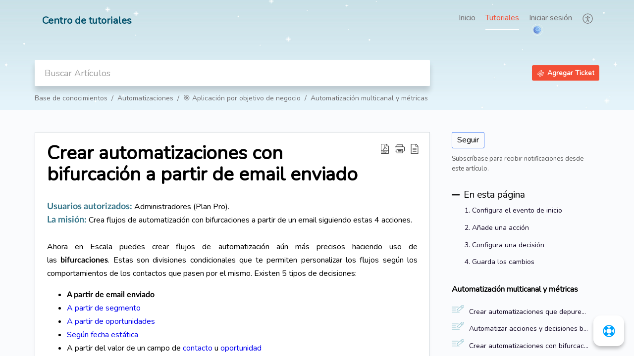

--- FILE ---
content_type: text/html;charset=UTF-8
request_url: https://support.escala.com/portal/es/kb/articles/como-configurar-flujos-personalizados-con-bifurcaciones-de-email
body_size: 12292
content:

<!DOCTYPE html>
<html id="portal_html" lang=es><head>                  
<meta http-equiv="X-UA-Compatible" content="IE=edge" /><meta name="viewport" content="width=device-width, initial-scale=1" /><meta http-equiv="Cache-Control" content="no-cache, no-store, must-revalidate" /><meta http-equiv="Pragma" content="no-cache" />
<title>Crear automatizaciones con bifurcación a partir de email enviado</title>
 
<meta  name="description" content="Usuarios autorizados: Administradores (Plan Pro). La misión: Crea flujos de automatización con bifurcaciones a partir de un email siguiendo estas 4 acciones. Ahora en Escala puedes crear flujos de automatización aún más precisos haciendo uso de las ..."/>
<meta  name="keywords" content="Crear Automatizaciones Con Bifurcación A Partir De Email Enviado | Escala - Centro De Ayuda | Automatización Multicanal Y Métricas | Automatizaciones"/>
<meta  name="twitter:card" content="summary"/>
 
<link rel="canonical" href="https://support.escala.com/portal/es/kb/articles/como-configurar-flujos-personalizados-con-bifurcaciones-de-email"/> 
<meta property="og:title" content="Crear automatizaciones con bifurcación a partir de email enviado" />
<meta property="og:site_name" content="Escala - Centro de ayuda " />
<meta property="og:description" content="Usuarios autorizados: Administradores (Plan Pro). La misión: Crea flujos de automatización con bifurcaciones a partir de un email siguiendo estas 4 acciones. Ahora en Escala puedes crear flujos de automatización aún más precisos haciendo uso de las ..." />
<meta property="og:type" content="article" />
<meta property="og:locale" content="es" />
<meta property="og:url" content="https://support.escala.com/portal/es/kb/articles/como-configurar-flujos-personalizados-con-bifurcaciones-de-email" />
<meta property="og:image" content="https://desk.zoho.com/portal/api/kbCategory/504968000089782058/logo/1782037000000806058?orgId=715723303" />
 
<link  rel="alternate" hreflang="es" href="https://support.escala.com/portal/es/kb/articles/como-configurar-flujos-personalizados-con-bifurcaciones-de-email"/>
<link  rel="alternate" hreflang="x-default" href="https://support.escala.com/portal/es/kb/articles/como-configurar-flujos-personalizados-con-bifurcaciones-de-email"/>
 
<link rel="preconnect" href="//static.zohocdn.com"><script nonce="c0f6f31a3a9c326e225a4b7f4110f762">var PortalInfo = JSON.parse("{\x22csp\x22:{\x22scriptSrcNonce\x22:\x22c0f6f31a3a9c326e225a4b7f4110f762\x22},\x22agentsLoginPageURL\x22:\x22\x22,\x22isJWTEnabled\x22:false,\x22endUsersLoginPageURL\x22:\x22\x22,\x22profileStatus\x22:null,\x22i18NLangFile\x22:\x22es_ES\x22,\x22isHCDomainForInlineImageEnabled\x22:false,\x22isNewCaptchaEnabled\x22:true,\x22nimbusEditorUrl\x22:\x22static.zohocdn.com\/zoho\-desk\-editor\x22,\x22isNewASAP\x22:false,\x22isSEOClientRenderingEnabled\x22:false,\x22isEmbedChatButtonEnabled\x22:false,\x22agentSigninIframeURL\x22:\x22https:\/\/support.escala.com\/support\/escalaonline\/ShowHomePage.do\x22,\x22isTicketExportEnabled\x22:true,\x22isRemoteAuthEnabled\x22:false,\x22isAttachmentFileTypeRestrictionEnabled\x22:true,\x22isTicketsViewCountEnabled\x22:false,\x22isCDNCustomScriptEnabled\x22:false,\x22helpCenterInfo\x22:{\x22tabs\x22:[{\x22isDefault\x22:true,\x22displayName\x22:\x22Tutoriales\x22,\x22name\x22:\x22Solutions\x22,\x22isVisible\x22:true},{\x22isDefault\x22:false,\x22displayName\x22:\x22Home\x22,\x22name\x22:\x22Home\x22,\x22isVisible\x22:true},{\x22isDefault\x22:false,\x22displayName\x22:\x22MyRequests\x22,\x22name\x22:\x22Cases\x22,\x22isVisible\x22:false},{\x22isDefault\x22:false,\x22displayName\x22:\x22Community\x22,\x22name\x22:\x22Community\x22,\x22isVisible\x22:true},{\x22isDefault\x22:false,\x22displayName\x22:\x22SubmitRequest\x22,\x22name\x22:\x22SubmitRequest\x22,\x22isVisible\x22:true}],\x22logoLinkBackUrl\x22:\x22https:\/\/escala.com\x22,\x22departmentIds\x22:[\x22504968000000006907\x22,\x22504968000001552048\x22],\x22locale\x22:\x22es\x22,\x22isOIDCEnabled\x22:false,\x22orgId\x22:\x22715723303\x22,\x22CustomizationDetails\x22:{\x22footerHtml\x22:\x22\/portal\/hccustomize\/edbsn4661a0b69c7ad685b3f181757b0feb932262cfc6b7ef67cd532d0602ad396bcbfdf12fb77a6611e4faeb7b56d8ecab17\/footer.html\x22,\x22headerHtml\x22:\x22\/portal\/hccustomize\/edbsn4661a0b69c7ad685b3f181757b0feb932262cfc6b7ef67cd532d0602ad396bcbfdf12fb77a6611e4faeb7b56d8ecab17\/header.html\x22,\x22css\x22:\x22\/portal\/hccustomize\/edbsn4661a0b69c7ad685b3f181757b0feb932262cfc6b7ef67cd532d0602ad396bcbfdf12fb77a6611e4faeb7b56d8ecab17\/stylesheet.css\x22,\x22customThemeId\x22:\x22504968000007073025\x22,\x22color\x22:{\x22menuBar\x22:{\x22border\x22:{\x22hex\x22:\x22#ffffff\x22,\x22opacity\x22:null},\x22normalMenu\x22:{\x22hex\x22:\x22#706B6D\x22,\x22opacity\x22:null},\x22selectedMenu\x22:{\x22hex\x22:\x22#F34F36\x22,\x22opacity\x22:null},\x22hoverMenuText\x22:null,\x22selectedMenuText\x22:null,\x22hoverMenu\x22:{\x22hex\x22:\x22#F34F36\x22,\x22opacity\x22:null},\x22normalMenuText\x22:null},\x22buttons\x22:{\x22secondary\x22:{\x22hex\x22:\x22#ffffff\x22,\x22opacity\x22:null},\x22primaryText\x22:{\x22hex\x22:\x22#ffffff\x22,\x22opacity\x22:null},\x22primary\x22:{\x22hex\x22:\x22#F34F36\x22,\x22opacity\x22:null},\x22secondaryText\x22:{\x22hex\x22:\x22#F34F36\x22,\x22opacity\x22:null}},\x22tab\x22:null,\x22footer\x22:{\x22background\x22:{\x22hex\x22:\x22#322C2E\x22,\x22opacity\x22:null},\x22link\x22:{\x22hex\x22:\x22#afafaf\x22,\x22opacity\x22:null},\x22text\x22:{\x22hex\x22:\x22#ffffff\x22,\x22opacity\x22:null},\x22linkHover\x22:{\x22hex\x22:\x22#3e7af7\x22,\x22opacity\x22:null}},\x22breadCrumb\x22:{\x22background\x22:null,\x22text\x22:{\x22hex\x22:\x22#706B6D\x22,\x22opacity\x22:null},\x22hoverText\x22:{\x22hex\x22:\x22#36768A\x22,\x22opacity\x22:null}},\x22link\x22:{\x22normalText\x22:{\x22hex\x22:\x22#100523\x22,\x22opacity\x22:null},\x22selectedText\x22:{\x22hex\x22:\x22#100523\x22,\x22opacity\x22:null},\x22primaryText\x22:null,\x22primaryHoverText\x22:null,\x22primarySelectedText\x22:null,\x22hoverText\x22:{\x22hex\x22:\x22#100523\x22,\x22opacity\x22:null},\x22secondaryText\x22:null,\x22secondaryHoverText\x22:null},\x22header\x22:{\x22background\x22:{\x22image\x22:{\x22fileName\x22:\x22fondos\-colors.jpg\x22,\x22imageURL\x22:\x22https:\/\/desk.zoho.com\/portal\/api\/customThemes\/504968000007073025\/images\/1782037000000128003?portalId=edbsn4661a0b69c7ad685b3f181757b0feb93ab1a38144df9b6ff1e2bfbb9a5a5aaa1\x22,\x22imageDataURI\x22:null,\x22id\x22:\x221782037000000128003\x22},\x22color\x22:{\x22hex\x22:\x22#3e7af7\x22,\x22opacity\x22:null},\x22endColor\x22:null,\x22enabled\x22:[\x22image\x22],\x22startColor\x22:null},\x22backgroundImage\x22:null,\x22text\x22:{\x22hex\x22:\x22#100523\x22,\x22opacity\x22:null},\x22backgroundEnd\x22:null,\x22textHover\x22:null,\x22backgroundStart\x22:null},\x22body\x22:{\x22middleContainer\x22:null,\x22background\x22:{\x22hex\x22:\x22#FAFBFD\x22,\x22opacity\x22:null}}},\x22themeVersionID\x22:\x22v1176907271786\x22,\x22name\x22:\x22Classic\x22,\x22font\x22:null},\x22isMultiLayoutEnabled\x22:true,\x22isZohoOneEnabled\x22:false,\x22portalName\x22:\x22escalaonline\x22,\x22baseDomain\x22:\x22https:\/\/desk.zoho.com\x22,\x22portalId\x22:\x22edbsn4661a0b69c7ad685b3f181757b0feb93ab1a38144df9b6ff1e2bfbb9a5a5aaa1\x22,\x22KB\x22:{\x22comments\x22:{\x22uuid\x22:\x2204bd5201\-54d3\-4dc4\-9313\-6b035cbef660\x22}},\x22id\x22:\x22504968000000136065\x22,\x22isSMSAuthEnabled\x22:false,\x22preferences\x22:{\x22isKBWatchListEnabled\x22:true,\x22isAccountTicketViewable\x22:false,\x22isArticleUpdatedTimeVisible\x22:true,\x22isMultiLayoutGridViewEnabled\x22:true,\x22articleFeedbackFormOnDislike\x22:\x22show\x22,\x22isSEONoIndexNoFollowSetAcrossAllPages\x22:false,\x22isSignUpFormCustomized\x22:false,\x22tocPosition\x22:\x22side\x22,\x22showFeedbackFormOnDislike\x22:true,\x22isTicketViewsEnabled\x22:true,\x22isCustomStatusFilterEnabled\x22:false,\x22isArticleAuthorInfoVisible\x22:false,\x22isSelfSignUp\x22:false,\x22isImageWaitEnabled\x22:true,\x22isKBEndUsersCommentEnabled\x22:false,\x22isCommunityEnabled\x22:false,\x22isKBModerationEnabled\x22:true,\x22isTocEnabled\x22:true,\x22isClientDebuggingEnabled\x22:false,\x22isPayloadEncryptionEnabled\x22:false,\x22guestUserAccessRestriction\x22:{\x22submitTicket\x22:false},\x22signupFormLayout\x22:\x22STATIC_FORM\x22,\x22isUserDeletionEnabled\x22:true,\x22isSEOSetAcrossAllPages\x22:true,\x22isHelpCenterPublic\x22:true,\x22searchScope\x22:\x22global\x22,\x22isKBCommentAttachmentsEnabled\x22:true,\x22isCommunityAtMentionEnabled\x22:true,\x22imageWaitingTime\x22:\x221000\x22,\x22isMultilingualEnabled\x22:false,\x22communityLandingPage\x22:\x22allcategory\x22,\x22isKBEnabled\x22:true,\x22isSecondaryContactsEnabled\x22:false,\x22isKBCommentsRecycleBinEnabled\x22:true,\x22isOnHoldEnabled\x22:true,\x22isContactAccountMultiMappingEnabled\x22:false,\x22isOTPBasedAuthenticationEnabled\x22:false,\x22isGamificationEnabled\x22:true,\x22isTagsEnabled\x22:true},\x22activeLocales\x22:[{\x22i18nLocaleName\x22:\x22Español (España)\x22,\x22name\x22:\x22Escala \- Centro de ayuda \x22,\x22locale\x22:\x22es\x22,\x22type\x22:\x22DEFAULT\x22,\x22status\x22:\x22ACCESIBLE_IN_HELPCENTER\x22}],\x22url\x22:\x22https:\/\/support.escala.com\/portal\/\x22,\x22logoUrl\x22:\x22https:\/\/support.escala.com\/portal\/api\/publicImages\/504968000000344001?portalId=edbsn4661a0b69c7ad685b3f181757b0feb93ab1a38144df9b6ff1e2bfbb9a5a5aaa1\x22,\x22accountId\x22:\x2210019993460\x22,\x22locales\x22:[{\x22localeCode\x22:\x22es\x22,\x22name\x22:\x22Spanish (Spain)\x22}],\x22isDefault\x22:true,\x22name\x22:\x22Escala \- Centro de ayuda \x22,\x22favIconUrl\x22:\x22https:\/\/support.escala.com\/portal\/api\/publicImages\/504968000007530001?portalId=edbsn4661a0b69c7ad685b3f181757b0feb93ab1a38144df9b6ff1e2bfbb9a5a5aaa1\x22,\x22primaryLocale\x22:\x22es\x22},\x22hcUsersSignInIframeURL\x22:\x22https:\/\/accounts.zohoportal.com\/accounts\/signin?_sh=false\x26client_portal=true\x26servicename=ZohoSupport\x22,\x22showAgentLoginInHC\x22:false,\x22asapAppURL\x22:\x22https:\/\/desk.zoho.com\/portal\/api\/web\/inapp\/504968000000406001?orgId=715723303\x22,\x22zAppsFrameUrl\x22:\x22{{uuId}}.zappsusercontent.com\x22,\x22isCPSamlEnabled\x22:false,\x22zuid\x22:\x22\x22,\x22customScript\x22:null,\x22iamDomainOfHC\x22:\x22https:\/\/accounts.zohoportal.com\x22,\x22gtmId\x22:null,\x22attachmentControl\x22:{\x22type\x22:\x22FULL_PERMISSION\x22},\x22cssforMobileOTP\x22:\x22\/portal\/css\/hc_new_signin.css\x22,\x22csrf_token\x22:\x22b09be65a\-9d09\-47cb\-b449\-46d7624dd8a5\x22,\x22nimbusThemeUrl\x22:\x22static.zohocdn.com\/helpcenter\/classic\x22,\x22sandboxDomain\x22:\x22deskportal.zoho.com\x22,\x22isTicketIdRedirectionEnabled\x22:true,\x22hcUsersSignUpRegisterScriptURL\x22:\x22\x22,\x22isSigninUsingZohoEnabled\x22:false,\x22pageSenseTrackingScript\x22:null,\x22isBotRequest\x22:true,\x22isGoalAnalyticsEnabled\x22:false,\x22moduleInfoMap\x22:{\x22Products\x22:{\x22changed_module_sanitized\x22:\x22products\x22,\x22changed_i18n_module\x22:\x22Productos\x22,\x22changed_module\x22:\x22Products\x22,\x22changed_module_apikey\x22:\x22products\x22,\x22changed_i18n_plural_module\x22:\x22Productos\x22,\x22changed_sing_module\x22:\x22Product\x22,\x22changed_plural_module\x22:\x22Products\x22,\x22changed_i18n_sing_module\x22:\x22Producto\x22},\x22Solutions\x22:{\x22changed_module_sanitized\x22:\x22knowledge\-base\x22,\x22changed_i18n_module\x22:\x22Base de conocimientos\x22,\x22changed_module\x22:\x22Knowledge Base\x22,\x22changed_module_apikey\x22:\x22kbCategory\x22,\x22changed_i18n_plural_module\x22:\x22Artículos\x22,\x22changed_sing_module\x22:\x22Article\x22,\x22changed_plural_module\x22:\x22Articles\x22,\x22changed_i18n_sing_module\x22:\x22Artículo\x22},\x22Contacts\x22:{\x22changed_module_sanitized\x22:\x22contacts\x22,\x22changed_i18n_module\x22:\x22Contactos\x22,\x22changed_module\x22:\x22Contacts\x22,\x22changed_module_apikey\x22:\x22contacts\x22,\x22changed_i18n_plural_module\x22:\x22Contactos\x22,\x22changed_sing_module\x22:\x22Contact\x22,\x22changed_plural_module\x22:\x22Contacts\x22,\x22changed_i18n_sing_module\x22:\x22Contacto\x22},\x22Customers\x22:{\x22changed_module_sanitized\x22:\x22customers\x22,\x22changed_i18n_module\x22:\x22Clientes\x22,\x22changed_module\x22:\x22Customers\x22,\x22changed_module_apikey\x22:\x22customers\x22,\x22changed_i18n_plural_module\x22:\x22Clientes\x22,\x22changed_sing_module\x22:\x22Customer\x22,\x22changed_plural_module\x22:\x22Customers\x22,\x22changed_i18n_sing_module\x22:\x22Cliente\x22},\x22Cases\x22:{\x22changed_module_sanitized\x22:\x22tickets\x22,\x22changed_i18n_module\x22:\x22Tickets\x22,\x22changed_module\x22:\x22Tickets\x22,\x22changed_module_apikey\x22:\x22tickets\x22,\x22changed_i18n_plural_module\x22:\x22Tickets\x22,\x22changed_sing_module\x22:\x22Ticket\x22,\x22changed_plural_module\x22:\x22Tickets\x22,\x22changed_i18n_sing_module\x22:\x22Ticket\x22},\x22Accounts\x22:{\x22changed_module_sanitized\x22:\x22accounts\x22,\x22changed_i18n_module\x22:\x22Cuentas\x22,\x22changed_module\x22:\x22Accounts\x22,\x22changed_module_apikey\x22:\x22accounts\x22,\x22changed_i18n_plural_module\x22:\x22Cuentas\x22,\x22changed_sing_module\x22:\x22Account\x22,\x22changed_plural_module\x22:\x22Accounts\x22,\x22changed_i18n_sing_module\x22:\x22Cuenta\x22},\x22Community\x22:{\x22changed_module_sanitized\x22:\x22community\x22,\x22changed_i18n_module\x22:\x22Comunidad\x22,\x22changed_module\x22:\x22Community\x22,\x22changed_module_apikey\x22:\x22community\x22,\x22changed_i18n_plural_module\x22:\x22Comunidad\x22,\x22changed_sing_module\x22:\x22Community\x22,\x22changed_plural_module\x22:\x22Community\x22,\x22changed_i18n_sing_module\x22:\x22Comunidad\x22}},\x22helpCentreIamDomain\x22:\x22https:\/\/accounts.zohoportal.com\x22,\x22hcUsersForgotPwdIframeURL\x22:\x22https:\/\/accounts.zohoportal.com\/accounts\/password\/forgot?_sh=false\x26_embed=true\x26client_portal=true\x26servicename=ZohoSupport\x26_hn=true\x22,\x22isNewAPIForKB\x22:true,\x22isCustomerHappinessEnabled\x22:true,\x22editorVersion\x22:\x225.3.9\x22,\x22agentForgotPwdURL\x22:\x22https:\/\/accounts.zoho.com\/password?servicename=ZohoSupport\x26serviceurl=%2Fsupport%2Fescalaonline\x26service_language=es\x22,\x22editorUrl\x22:\x22https:\/\/static.zohocdn.com\/zoho\-desk\-editor\/EV5.3.9\/js\/ZohoDeskEditor.js\x22,\x22serviceName\x22:\x22ZohoSupport\x22,\x22isFolderPermalinkEnabled\x22:false,\x22userId\x22:\x22\x22,\x22accountsUrls\x22:{\x22forgotPasswordIframeUrl\x22:\x22https:\/\/support.escala.com\/accounts\/p\/10019993460\/password?servicename=ZohoSupport\x22,\x22logoutUrl\x22:\x22https:\/\/support.escala.com\/accounts\/p\/10019993460\/logout?servicename=ZohoSupport\x22,\x22signInIframeUrl\x22:\x22https:\/\/support.escala.com\/accounts\/p\/10019993460\/signin?servicename=ZohoSupport\x22,\x22reloginUrl\x22:\x22https:\/\/support.escala.com\/accounts\/p\/10019993460\/account\/v1\/relogin?servicename=ZohoSupport\x22},\x22defaultDepId\x22:\x22504968000000006907\x22,\x22isFederatedLoginEnabled\x22:false,\x22isFreePlan\x22:false,\x22agentInterfaceIamDomain\x22:\x22https:\/\/accounts.zoho.com\x22}")

function inIframe(){try{return window.self!==window.top}catch(n){return!0}}var loadingInIframe=inIframe()
try{if(loadingInIframe){var parentWindow=window.parent||{},portalPortalInfo=parentWindow.PortalInfo||{},parentHelpcenterInfo=portalPortalInfo.helpCenterInfo||{},parentPortalUrl=parentHelpcenterInfo.url,helpCenterInfo=PortalInfo.helpCenterInfo||{}
if(helpCenterInfo.url==parentPortalUrl){var hcCustomizationTemp=void 0===parentWindow.hcCustomization?!1:parentWindow.hcCustomization
!hcCustomizationTemp&&window.parent.location.reload()}}}catch(e){console.log("Couldn't access parent page")};
var deploymentType = "US";
var isPortalMarketPlaceEnabled = "false";
var cdnDomain = {
portalJs : "//static.zohocdn.com\/helpcenter\/classic/",
portalCss : "//static.zohocdn.com\/helpcenter\/classic/",
portalImages : "//static.zohocdn.com\/helpcenter\/classic/",
portalFonts : "//static.zohocdn.com\/helpcenter\/classic/"
}
var awsDomain={
portalJs : "//static.zohocdn.com\/helpcenter\/classic/",
portalCss : "//static.zohocdn.com\/helpcenter\/classic/",
portalImages : "//static.zohocdn.com\/helpcenter\/classic/",
portalFonts : "//static.zohocdn.com\/helpcenter\/classic/"
}
PortalInfo [ "nimbusCDNFingerprints" ] = {"header.js":"header.e832cdd77a812db917ae_.js","customScript.js":"customScript.d5a871ba6523b3779511_.js","articleDetail.js":"articleDetail.7d5d896e29e0ac6e331c_.js","articles.js":"articles.999da15b00ccca56d7f9_.js","clonerepo.js":"clonerepo.c3ffb6623bc79276dfc4.js","community.js":"community.e7b74aec90639fae5182_.js","modalwidget.js":"modalwidget.8ee55c92e1de8cb62ffb_.js","editorInit.js":"editorInit.4244bad058bd79231ec9.js","d3.js":"d3.30021d67a0d610173d29.js","react.js":"react.vendor.0a48cd3eb89bbe20219a_.js","widget.js":"widget.a71e355da229d1c4bbc0_.js","mpwidget.js":"mpwidget.304804751e16a0ad52be_.js","article.js":"article.975772e25f323975e6e0_.js","widgets.js":"widgets.a2af2c1fcf7a00de6b90_.js","main.js":"main.7d88c95b90ba60ee589a_.js","topics.js":"topics.81b5b9597807f0ccc6f7_.js","contributors.js":"contributors.d8ad1f17966336ba587b_.js","profile.js":"profile.c5951527b5f01864ecc1_.js","ticket.js":"ticket.ac5fc73c57340098d808_.js","vendor.js":"vendor.72bfdbd689aadd1621a4_.js","mpextensionconfig.js":"mpextensionconfig.7238d8e650525a4bd694_.js","icon.js":"icon.b6a157fa3643a07e91c7_.js","search.js":"search.dc059f1f2bfdc81865af_.js","runtime~main.js":"runtime~main.144861ac96fa8ccca457_.js","runtime~widget.js":"runtime~widget.d3eb412be96a9708bf42_.js","authorizationPage.js":"authorizationPage.b691d2fa5c73d67fc141_.js","module.js":"module.f46f19ed918d1a67725a_.js","articleComment.js":"articleComment.b4ab58bf5731f3d28826_.js","ZohoCharts.min.js":"ZohoCharts.min.89bd345183042d560e39.js","security.min.js":"security.min.96f5b4152fee1f3a3ac2.js","customScriptTn.js":"customScriptTn.3f2b8882088b51cc205f_.js"};
PortalInfo [ "nimbusCDNFingerprintsCSS" ] = {"articleComment.css":"articleComment.b4ab58bf5731f3d28826_.css","community.css":"community.e7b74aec90639fae5182_.css","main.css":"main.7d88c95b90ba60ee589a_.css","zohohckbarticlenotes.css":"zohohckbarticlenotes.8b286cc8a728307ce2d7.css","search.css":"search.dc059f1f2bfdc81865af_.css","modalwidget.css":"modalwidget.8ee55c92e1de8cb62ffb_.css","articles.css":"articles.999da15b00ccca56d7f9_.css","mpwidget.css":"mpwidget.304804751e16a0ad52be_.css","mpextensionconfig.css":"mpextensionconfig.7238d8e650525a4bd694_.css","header.css":"header.e832cdd77a812db917ae_.css","print.css":"print.a2bd8b3813a692be8945.css","module.css":"module.f46f19ed918d1a67725a_.css","widgets.css":"widgets.a2af2c1fcf7a00de6b90_.css","articleDetail.css":"articleDetail.7d5d896e29e0ac6e331c_.css","article.css":"article.975772e25f323975e6e0_.css","authorizationPage.css":"authorizationPage.b691d2fa5c73d67fc141_.css","topics.css":"topics.81b5b9597807f0ccc6f7_.css","showoriginal.css":"showoriginal.90dc7f13f3ad5280cd0b.css","profile.css":"profile.c5951527b5f01864ecc1_.css","ticket.css":"ticket.ac5fc73c57340098d808_.css","kbeditorinner.css":"kbeditorinner.b049dd8bdf7d9fa2196b.css","hc_authentication.css":"hc_authentication.0079561f1ea082012434.css","contributors.css":"contributors.d8ad1f17966336ba587b_.css"} || {};
Object.assign ( PortalInfo [ "nimbusCDNFingerprints" ] || {}, {"header.js":"header.e832cdd77a812db917ae_.js","customScript.js":"customScript.d5a871ba6523b3779511_.js","articleDetail.js":"articleDetail.7d5d896e29e0ac6e331c_.js","articles.js":"articles.999da15b00ccca56d7f9_.js","clonerepo.js":"clonerepo.c3ffb6623bc79276dfc4.js","community.js":"community.e7b74aec90639fae5182_.js","modalwidget.js":"modalwidget.8ee55c92e1de8cb62ffb_.js","editorInit.js":"editorInit.4244bad058bd79231ec9.js","d3.js":"d3.30021d67a0d610173d29.js","react.js":"react.vendor.0a48cd3eb89bbe20219a_.js","widget.js":"widget.a71e355da229d1c4bbc0_.js","mpwidget.js":"mpwidget.304804751e16a0ad52be_.js","article.js":"article.975772e25f323975e6e0_.js","widgets.js":"widgets.a2af2c1fcf7a00de6b90_.js","main.js":"main.7d88c95b90ba60ee589a_.js","topics.js":"topics.81b5b9597807f0ccc6f7_.js","contributors.js":"contributors.d8ad1f17966336ba587b_.js","profile.js":"profile.c5951527b5f01864ecc1_.js","ticket.js":"ticket.ac5fc73c57340098d808_.js","vendor.js":"vendor.72bfdbd689aadd1621a4_.js","mpextensionconfig.js":"mpextensionconfig.7238d8e650525a4bd694_.js","icon.js":"icon.b6a157fa3643a07e91c7_.js","search.js":"search.dc059f1f2bfdc81865af_.js","runtime~main.js":"runtime~main.144861ac96fa8ccca457_.js","runtime~widget.js":"runtime~widget.d3eb412be96a9708bf42_.js","authorizationPage.js":"authorizationPage.b691d2fa5c73d67fc141_.js","module.js":"module.f46f19ed918d1a67725a_.js","articleComment.js":"articleComment.b4ab58bf5731f3d28826_.js","ZohoCharts.min.js":"ZohoCharts.min.89bd345183042d560e39.js","security.min.js":"security.min.96f5b4152fee1f3a3ac2.js","customScriptTn.js":"customScriptTn.3f2b8882088b51cc205f_.js"} );
window.isAWSEnabled = false;
/* 			window.addCDNExpireCookie=function(){if("undefined"==typeof navigator||navigator.onLine){var n=new Date,t=new Date(n);t.setDate(n.getDate()+1),document.cookie="aws_cdn_failed=1;expires="+t.toGMTString()}},
window.isAWSCDNUrl=function(n,t){var i=window.awsDomain[t];return!(!i||-1===n.indexOf(i))},
window.onNotifyError=function(n,t){if(isAWSCDNUrl(n,t)){addCDNExpireCookie();location.reload(!0)}},
window.isAWSCDNFailed=function(){var n=document.cookie.match("aws_cdn_failed=(.*?)(;|$)");return!!n&&"1"===unescape(n[1])},
*/			window.getStaticDomain=function(){var n=cdnDomain;return window.staticDomain?Object.assign?Object.assign({},window.staticDomain,n):Object.keys(n).reduce(function(t,i){return t[i]=n[i],t},window.staticDomain):n},
window.makeRequest=function(n,t){return new Promise(function(i,e){var o=new XMLHttpRequest;o.open(n,t),o.onload=function(){this.status>=200&&this.status<300?i(o.response):e({status:this.status,statusText:o.statusText})},o.send()})},
window.staticDomain=getStaticDomain();

if(!window.Promise){var setTimeoutFunc=setTimeout;function noop(){}function bind(e,n){return function(){e.apply(n,arguments)}}function handle(e,n){for(;3===e._state;)e=e._value;0!==e._state?(e._handled=!0,Promise._immediateFn(function(){var t=1===e._state?n.onFulfilled:n.onRejected;if(null!==t){var o;try{o=t(e._value)}catch(e){return void reject(n.promise,e)}resolve(n.promise,o)}else(1===e._state?resolve:reject)(n.promise,e._value)})):e._deferreds.push(n)}function resolve(e,n){try{if(n===e)throw new TypeError("A promise cannot be resolved with itself.");if(n&&("object"==typeof n||"function"==typeof n)){var t=n.then;if(n instanceof Promise)return e._state=3,e._value=n,void finale(e);if("function"==typeof t)return void doResolve(bind(t,n),e)}e._state=1,e._value=n,finale(e)}catch(n){reject(e,n)}}function reject(e,n){e._state=2,e._value=n,finale(e)}function finale(e){2===e._state&&0===e._deferreds.length&&Promise._immediateFn(function(){e._handled||Promise._unhandledRejectionFn(e._value)});for(var n=0,t=e._deferreds.length;n<t;n++)handle(e,e._deferreds[n]);e._deferreds=null}function Handler(e,n,t){this.onFulfilled="function"==typeof e?e:null,this.onRejected="function"==typeof n?n:null,this.promise=t}function doResolve(e,n){var t=!1;try{e(function(e){t||(t=!0,resolve(n,e))},function(e){t||(t=!0,reject(n,e))})}catch(e){if(t)return;t=!0,reject(n,e)}}window.Promise=function e(n){if(!(this instanceof e))throw new TypeError("Promises must be constructed via new");if("function"!=typeof n)throw new TypeError("not a function");this._state=0,this._handled=!1,this._value=void 0,this._deferreds=[],doResolve(n,this)};var _proto=Promise.prototype;_proto.catch=function(e){return this.then(null,e)},_proto.then=function(e,n){var t=new this.constructor(noop);return handle(this,new Handler(e,n,t)),t},Promise.all=function(e){return new Promise(function(n,t){if(!e||void 0===e.length)throw new TypeError("Promise.all accepts an array");var o=Array.prototype.slice.call(e);if(0===o.length)return n([]);var r=o.length;function i(e,s){try{if(s&&("object"==typeof s||"function"==typeof s)){var c=s.then;if("function"==typeof c)return void c.call(s,function(n){i(e,n)},t)}o[e]=s,0==--r&&n(o)}catch(e){t(e)}}for(var s=0;s<o.length;s++)i(s,o[s])})},Promise.resolve=function(e){return e&&"object"==typeof e&&e.constructor===Promise?e:new Promise(function(n){n(e)})},Promise.reject=function(e){return new Promise(function(n,t){t(e)})},Promise.race=function(e){return new Promise(function(n,t){for(var o=0,r=e.length;o<r;o++)e[o].then(n,t)})},Promise._immediateFn="function"==typeof setImmediate&&function(e){setImmediate(e)}||function(e){setTimeoutFunc(e,0)},Promise._unhandledRejectionFn=function(e){"undefined"!=typeof console&&console&&console.warn("Possible Unhandled Promise Rejection:",e)}}
var headerHtmlPromise, footerHtmlPromise;
var customizationObj= PortalInfo.helpCenterInfo.CustomizationDetails || {};
if(customizationObj.headerHtml){
headerHtmlPromise= makeRequest('GET',customizationObj.headerHtml)//No I18N
}
if(customizationObj.footerHtml){
footerHtmlPromise= makeRequest('GET',customizationObj.footerHtml)//No I18N
}</script><link href="https://support.escala.com/portal/api/publicImages/504968000007530001?portalId=edbsn4661a0b69c7ad685b3f181757b0feb93ab1a38144df9b6ff1e2bfbb9a5a5aaa1" TYPE='IMAGE/X-ICON' REL='SHORTCUT ICON'/>
<link rel="stylesheet" type="text/css" integrity="sha384-u+q4+547hkg5czNEgvd3iCgjzyc30tuKyp/iUCcn22C99+A3ymFJp51DX3dRRboo" crossorigin="anonymous" href="//static.zohocdn.com/helpcenter/classic/css/main.7d88c95b90ba60ee589a_.css"></link>
<style id="customCss"></style>

<link id="customStyleSheet" href="/portal/hccustomize/edbsn4661a0b69c7ad685b3f181757b0feb932262cfc6b7ef67cd532d0602ad396bcbfdf12fb77a6611e4faeb7b56d8ecab17/stylesheet.css" rel="stylesheet" type="text/css" />
<script type="text/javascript" nonce="c0f6f31a3a9c326e225a4b7f4110f762" integrity="sha384-Q7/Yr/2TO46oYNB3uQ4uE/TYh2fMoAH/aGCKNIqIGCptCr54FIJ0rBi1MCk83Ozp" crossorigin="anonymous"  src="//static.zohocdn.com/helpcenter/classic/js/react.vendor.0a48cd3eb89bbe20219a_.js"></script>
<script type="text/javascript" nonce="c0f6f31a3a9c326e225a4b7f4110f762" integrity="sha384-xdVuD/SSHyC04EfOfHUTp93zV5EyKRx0aZ7VdkwwDod8veD+NUEP2Z2q/uDq6bIB" crossorigin="anonymous" src="//static.zohocdn.com/helpcenter/classic/js/vendor.72bfdbd689aadd1621a4_.js"></script>
<script type="text/javascript" nonce="c0f6f31a3a9c326e225a4b7f4110f762" integrity="sha384-sSvsqt619NpzszZDoUlFbovvQ7+wDqHfVSmRcpZoUIBwjSaoCx0ERKP/smkp5BjN" crossorigin="anonymous" src="//static.zohocdn.com/helpcenter/classic/js/main.7d88c95b90ba60ee589a_.js"></script>
<script type="text/javascript" nonce="c0f6f31a3a9c326e225a4b7f4110f762" integrity="sha384-MFXrFmpEuyEEkcmJHmk5f6rewulJZaYcCdWc+Ss+zcTqaHELaAZtuaL3Esh0HXmd" crossorigin="anonymous" src="//static.zohocdn.com/helpcenter/classic/js/runtime~main.144861ac96fa8ccca457_.js"></script>
<script type="text/javascript" nonce="c0f6f31a3a9c326e225a4b7f4110f762" integrity="sha384-AppfsW2cRXlr4htY3zRfgj1cbAID0yon4F6iJ4TrQUgHn/Oeo+3VAiNx84s2S7lF" crossorigin="anonymous" src="//static.zohocdn.com/helpcenter/classic/i18n/es_ES.c476b78027ba455314d3.js"></script></head><body class="body"><div id="container"/>
<h1>Crear automatizaciones con bifurcación a partir de email enviado</h1>

<div id="seoBodyContent"><div><div><h1>Crear automatizaciones con bifurcación a partir de email enviado</h1></div>
<div><span><div><div style="text-align: justify"><div><span class="font"><span style="color: rgb(54, 118, 138)" class="colour"><span class="highlight"><b><span style="font-size: 18px; line-height: normal" class="size">Usuarios autorizados:&nbsp;</span></b></span></span></span><span style="font-size: 16px">Administradores (Plan Pro).&nbsp;</span></div><div><span class="font"><span style="color: rgb(54, 118, 138)" class="colour"><span class="highlight"><b><span style="font-size: 18px; line-height: normal" class="size">La misión:&nbsp;</span></b></span></span></span><span style="font-size: 16px">Crea flujos de automatización con bifurcaciones&nbsp;</span><span style="font-size: 16px">a partir de un email siguiendo estas 4 acciones.</span><br /></div><div><br /></div><div class=" align-justify">Ahora en Escala puedes crear flujos de automatización aún más precisos haciendo uso de las&nbsp;<b>bifurcaciones</b>.&nbsp;<span style="">Estas son divisiones condicionales que te permiten&nbsp;personalizar los flujos según los comportamientos de los contactos que pasen por el mismo. Existen 5 tipos de decisiones:</span></div><div style=""><ol style="text-align: justify"></ol></div><ol><li style="list-style-type: disc"><b>A partir de email enviado</b><br /></li><li style="list-style-type: disc"><a rel="noopener noreferrer" target="_blank" href="https://support.escala.com/portal/es/kb/articles/como-configurar-flujos-personalizados-con-bifurcaciones-de-segmento">A partir de segmento</a><br /></li><li style="list-style-type: disc"><a rel="noopener noreferrer" target="_blank" href="https://support.escala.com/portal/es/kb/articles/como-configurar-flujos-personalizados-con-bifurcaciones-de-oportunidades">A partir de oportunidades</a><br /></li><li style="list-style-type: disc"><a rel="noopener noreferrer" target="_blank" href="https://support.escala.com/portal/es/kb/articles/como-crear-flujos-personalizados-con-bifurcaciones-de-fecha">Según fecha estática</a><br /></li><li class="sty__k5i11f__cls" style="margin: 0px; padding: 0px; list-style-type: disc">A partir del valor de un campo de&nbsp;<a rel="noopener noreferrer" target="_blank" href="https://support.escala.com/portal/es/kb/articles/como-crear-flujos-con-bifurcaciones-a-partir-de-la-propiedad-de-un-contacto" style="text-decoration-line: none; cursor: pointer; outline: none 0px">contacto</a>&nbsp;u&nbsp;<a rel="noopener noreferrer" href="https://support.escala.com/portal/es/kb/articles/como-crear-flujos-con-bifurcaciones-a-partir-de-la-propiedad-de-una-oportunidad" target="_blank" style="text-decoration-line: none; cursor: pointer; outline: none 0px">oportunidad</a></li></ol><div class=" align-left"><div style="text-align: center" class=" align-center"><div style="text-align: justify" class=" align-justify"><div dir="ltr"><span style="font-size: 12pt; background-color: transparent; font-variant-numeric: normal; vertical-align: baseline; white-space: pre-wrap"><div style="font-size: 15px; white-space: normal; color: rgb(118, 172, 190); background-color: rgb(212, 238, 241); padding: 12px; margin-left: 15px; margin-right: 15px; border: 1px solid rgb(118, 172, 190); border-radius: 0px 0px 5px 5px" class=" align-justify"><span style="font-size: 14px"><img style="padding: 0px; max-width: 100%; box-sizing: border-box; width: 20px; height: auto; vertical-align: middle" data-zdeskdocselectedclass="original" class="docsimage" data-zdeskdocid="img_8618199024108433" src="https://support.escala.com/galleryDocuments/edbsn8eb37839c62fe7bfe183164c06a7e4d4b9010095af2165e95e7eeb0832e32881ce570b137a3c1e0a1f86833729f31a92?inline=true" />&nbsp;<b><span style="font-size: 13px" class="size">Nota:&nbsp;</span></b><span style="font-size: 13px" class="size">Ten en cuenta que solo los clientes con Plan Pro pueden crear este tipo de flujos. Si deseas subir de plan para añadir esta herramienta a tu cuenta, puedes hablar con uno de nuestros asesores&nbsp;<a rel="noopener noreferrer" target="_blank" href="https://api.whatsapp.com/send?phone=17863042407">aquí</a>.</span></span></div></span></div></div></div></div><div><br /></div><div><h2 class="toc_anchors" id="1Configura_el_evento_de_inicio"><span style="font-weight: normal"><span class="font"><span style="color: rgb(54, 118, 138)" class="colour"><span style="font-size: 24px; line-height: normal" class="size"><b>1.&nbsp;</b></span></span></span><font color="#36768a"><span style="font-size: 24px"><span style="line-height: normal" class="size"><b>Configura el evento de inicio</b></span></span></font></span><br /></h2><div><div class=" align-justify"></div><blockquote><div class=" align-justify"><span id="docs-internal-guid-24279149-7fff-d1c8-c5f9-6fd9a15ed826"><div><b>1.1&nbsp;</b>Para crear flujos de automatización en Escala, selecciona la funcionalidad de&nbsp;<b>Automatizaciones</b>&nbsp;ubicada en el menú izquierdo de la pantalla y haz clic en el botón&nbsp;<b>Crear</b>.<br /></div><div><b>1.2</b>&nbsp;Seguidamente,&nbsp;debes definir cuál será el evento de inicio que activará la secuencia de acciones o decisiones automatizadas. Para esto, haz clic en el botón <b>¿Cómo quieres iniciar este flujo?</b>.<br /></div><div><b>1.3&nbsp;</b>Luego, en la ventana emergente que se despliega, selecciona una de las opciones de la lista disponible y presiona el botón&nbsp;<b>Guardar</b>.<br /></div><div class=" align-center" style="text-align: center"><img src="https://support.escala.com/galleryDocuments/edbsn535fafcb54c82c54ff7d5ce4887a5b7141b3e54d2d192a85c519d05d67642838b5270a8cfa60b8bb191531b0edc81fda?inline=true" style="padding: 0px; max-width: 100%; box-sizing: border-box" /><br /></div><div class=" align-center" style="text-align: center"><br /></div></span></div></blockquote></div><div><div class=" align-justify"><span><h2 class="toc_anchors" id="2Aade_una_accin"><span style="font-weight: normal"><span class="font"><span style="font-size: 24px; line-height: normal" class="size"><span style="color: rgb(54, 118, 138)" class="colour"><b>2.&nbsp;</b></span></span></span><font color="#36768a"><span style="font-size: 24px"><b>Añade una acción</b></span></font></span><br /></h2></span><div><div><blockquote><div class=" align-justify"><span><div><b>2.1&nbsp;</b>Una vez hayas configurado el evento de inicio, haz clic en el botón&nbsp;<b>+</b>&nbsp;y selecciona la opción de&nbsp;<b>Acción</b>&nbsp;para añadir lo que deseas que se ejecute de forma automática, como por ejemplo, <b>Enviar correo a contacto de marketing</b>.<br /></div><div><b>2.2&nbsp;</b>Completa los campos correspondientes&nbsp;para que se ejecute dicha acción y una vez hayas finalizado, haz clic en el botón&nbsp;<b>Guardar</b>.<br /></div><div class=" align-center" style="text-align: center"><img src="https://support.escala.com/galleryDocuments/edbsn37f4faabaf9da952acbabca7c386512ff58e1bbdfaa064d2800934ddb5c327b8f9563478260669d99b31ed413cc4df74?inline=true" style="padding: 0px; max-width: 100%; box-sizing: border-box" /><br /></div></span></div></blockquote></div></div></div></div></div><div><div class=" align-left"><div class=" align-center" style="text-align: center"><div class=" align-justify" style="text-align: justify"><div dir="ltr"><span style="font-size: 12pt; background-color: transparent; font-variant-numeric: normal; vertical-align: baseline; white-space: pre-wrap"><div class=" align-justify" style="font-size: 15px; white-space: normal; color: rgb(118, 172, 190); background-color: rgb(212, 238, 241); padding: 12px; margin-left: 15px; margin-right: 15px; border: 1px solid rgb(118, 172, 190); border-radius: 0px 0px 5px 5px"><span style="font-size: 14px"><img data-zdeskdocselectedclass="original" class="docsimage" data-zdeskdocid="img_8618199024108433" src="https://support.escala.com/galleryDocuments/edbsn8eb37839c62fe7bfe183164c06a7e4d4b9010095af2165e95e7eeb0832e32881ce570b137a3c1e0a1f86833729f31a92?inline=true" style="padding: 0px; max-width: 100%; box-sizing: border-box; width: 20px; height: auto; vertical-align: middle" />&nbsp;<b><span class="size" style="font-size: 13px">Nota:&nbsp;</span></b><span class="size" style="font-size: 13px">Si quieres aprender cómo enviar un correo automatizado en una fecha personalizada, haz clic&nbsp;<a rel="noopener noreferrer" href="https://support.escala.com/portal/es/kb/articles/como-enviar-un-correo-automatizado-en-una-fecha-personalizada" target="_blank">aquí</a>.</span></span></div></span></div></div></div></div><div><blockquote><div class=" align-justify"><b>2.3 </b>En caso de que hayas elegido como acción&nbsp;<b style="">Enviar correo a contacto de marketing</b><span style="">&nbsp;como en el ejemplo que mencionamos, y posteriormente quieres agregar una bifurcación, es necesario que establezcas un tiempo de espera antes de automatizar las acciones de cada decisión. Para ello, haz clic e</span><span style="">n el botón <b>+</b> y selecciona <b>Acción.</b></span><br /></div><div class=" align-justify"><span style=""><b>2.4</b> Seguidamente, escoge <b>Esperar </b>en la lista desplegable y cuántos días, horas y minutos quieres esperar antes de que el flujo automatizado active las acciones de cada decisión. Por último, haz clic en <b>Guardar</b>.</span></div></blockquote></div></div></div></div><div><div><div class=" align-justify" style="text-align: justify"><blockquote><div class=" align-justify"><div class=" align-justify"><img data-zdeskdocselectedclass="original" class="docsimage" data-zdeskdocid="img_3484483121256874" src="https://support.escala.com/galleryDocuments/edbsnd00599adaee31b598d888b38328f3978f40d20c005b8e1e2a2eed7fe6c67276163c54c7f204d0cb439074d67ee819df4?inline=true" style="text-align: center; padding: 0px; max-width: 100%; box-sizing: border-box; width: 941px; height: auto" /><br /></div></div></blockquote></div></div><div><div class=" align-left" style="text-align: justify"><div class=" align-center" style="text-align: center"><div class=" align-justify" style="text-align: justify"><div dir="ltr"><span style="background-color: transparent; font-variant-numeric: normal; vertical-align: baseline"><div class=" align-justify" style="background-color: rgb(212, 238, 241); padding: 12px; margin-left: 15px; margin-right: 15px; border: 1px solid rgb(118, 172, 190); border-radius: 0px 0px 5px 5px"><span style="color: rgb(118, 172, 190); font-size: 14px"><img data-zdeskdocselectedclass="original" class="docsimage" data-zdeskdocid="img_8618199024108433" src="https://support.escala.com/galleryDocuments/edbsn8eb37839c62fe7bfe183164c06a7e4d4b9010095af2165e95e7eeb0832e32881ce570b137a3c1e0a1f86833729f31a92?inline=true" style="padding: 0px; max-width: 100%; box-sizing: border-box; width: 20px; height: auto; vertical-align: middle" />&nbsp;<b><span class="size" style="font-size: 13px">Nota:&nbsp;</span></b><span class="size" style="font-size: 13px">Si quieres aprender con más detalles c</span></span><span style="background-color: transparent; font-size: 13px"><font color="#76acbe">ómo agregar tiempos de espera a tus automatizaciones</font></span><span style="color: rgb(118, 172, 190); font-size: 13px">, haz clic&nbsp;</span><a rel="noopener noreferrer" href="https://support.escala.com/portal/es/kb/articles/agrega-tiempos-de-espera-a-tus-automatizaciones" target="_blank" style="color: rgb(118, 172, 190); font-size: 13px">aquí</a><span style="color: rgb(118, 172, 190); font-size: 13px">.</span></div></span></div></div></div></div></div></div><div><div style="text-align: justify"><blockquote><div class=" align-justify"><br /></div></blockquote></div></div><div><div style="text-align: justify"><div><div><div class=" align-justify"><span><h2 class="toc_anchors" id="3Configura_una_decisin"><span style="font-weight: normal"><span class="font"><span style="font-size: 24px; line-height: normal" class="size"><span style="color: rgb(54, 118, 138)" class="colour"><b>3.&nbsp;</b></span></span></span><font color="#36768a"><span style="font-size: 24px"><b>Configura una decisión</b></span></font></span></h2><div><div class=" align-justify"><div style="text-align: center" class=" align-center"><div style="text-align: justify" class=" align-justify"><blockquote><div class=" align-justify"><span><b>3.1</b>&nbsp;A partir de dicha acción, puedes elegir si agregar otra acción o una decisión. Para determinar distintas opciones a partir de un</span><span style="">&nbsp;correo del flujo o una campaña enviada</span><span style="">, selecciona la opción&nbsp;</span><b style="">Decisión.</b><br /></div></blockquote></div></div></div></div></span></div></div></div></div></div><div><div style="text-align: justify"><div><div class=" align-justify"><span><div class=" align-justify"><div style="text-align: center" class=" align-center"><div style="text-align: justify" class=" align-justify"><span><div class=" align-left"><div style="text-align: center" class=" align-center"><div style="text-align: justify" class=" align-justify"><div dir="ltr"><span style="font-size: 12pt; background-color: transparent; font-variant-numeric: normal; vertical-align: baseline; white-space: pre-wrap"><div style="font-size: 15px; white-space: normal; color: rgb(118, 172, 190); background-color: rgb(212, 238, 241); padding: 12px; margin-left: 15px; margin-right: 15px; border: 1px solid rgb(118, 172, 190); border-radius: 0px 0px 5px 5px" class=" align-justify"><span style="font-size: 14px"><img style="padding: 0px; max-width: 100%; box-sizing: border-box; width: 20px; height: auto; vertical-align: middle" data-zdeskdocselectedclass="original" class="docsimage" data-zdeskdocid="img_8618199024108433" src="https://support.escala.com/galleryDocuments/edbsn8eb37839c62fe7bfe183164c06a7e4d4b9010095af2165e95e7eeb0832e32881ce570b137a3c1e0a1f86833729f31a92?inline=true" />&nbsp;</span><b style="font-size: 14px"><span style="font-size: 13px" class="size">Nota:&nbsp;</span></b><span style="font-size: 13px" class="size">Recuerda que las decisiones son las que te permiten crear divisiones condicionales y pueden estar sujetas a entidades tanto locales (del mismo flujo) como globales (de la cuenta).</span></div></span></div></div></div></div></span></div></div></div></span></div></div><div><div><blockquote><div class=" align-justify"><span><div class=" align-justify"><div style="text-align: center" class=" align-center"><img data-zdeskdocselectedclass="original" class="docsimage" data-zdeskdocid="img_08148202974833674" style="padding: 0px; max-width: 100%; box-sizing: border-box; width: 941px; height: auto" src="https://support.escala.com/galleryDocuments/edbsn0b942e97d50300d5875afbbadaf02a935369647c878c2c735cb983d96fdc4ab29ebb25388e52440bb79fe2d8c2891cff?inline=true" /><br /></div></div></span></div></blockquote></div><div><div><div class=" align-justify"><span><div class=" align-justify"><blockquote><div class=" align-left"><b>3.2&nbsp;</b>Luego, en&nbsp;<b>Tipo de decisión</b>, elige entre:</div><ol><li style="list-style-type: disc">Abrió un correo<br /></li><li style="list-style-type: disc">Hizo clic en un correo</li><li style="list-style-type: disc">Rebotó un correo<br /></li><li style="list-style-type: disc">Recibió un correo</li></ol></blockquote></div></span></div></div></div></div></div></div><div><div><div style="text-align: justify"><div class=" align-justify"><span><div class=" align-justify"><div style="text-align: center" class=" align-center"><div style="text-align: justify" class=" align-justify"><span><div class=" align-left"><div style="text-align: center" class=" align-center"><div style="text-align: justify" class=" align-justify"><div dir="ltr"><span style="font-size: 12pt; background-color: transparent; font-variant-numeric: normal; vertical-align: baseline; white-space: pre-wrap"><div style="font-size: 15px; white-space: normal; color: rgb(118, 172, 190); background-color: rgb(212, 238, 241); padding: 12px; margin-left: 15px; margin-right: 15px; border: 1px solid rgb(118, 172, 190); border-radius: 0px 0px 5px 5px" class=" align-justify"><span style="font-size: 14px"><img style="padding: 0px; max-width: 100%; box-sizing: border-box; width: 20px; height: auto; vertical-align: middle" data-zdeskdocselectedclass="original" class="docsimage" data-zdeskdocid="img_8618199024108433" src="https://support.escala.com/galleryDocuments/edbsn8eb37839c62fe7bfe183164c06a7e4d4b9010095af2165e95e7eeb0832e32881ce570b137a3c1e0a1f86833729f31a92?inline=true" />&nbsp;</span><span style="font-size: 13px" class="size"><b style="font-size: 14px">Nota: </b>Ten en cuenta que puedes elegir entre un correo del mismo flujo que esté previo a la decisión y una campaña de email de tu cuenta que ya se encuentre activa.</span><br /></div></span></div></div></div></div></span></div></div></div></span></div></div><div style="text-align: justify"><blockquote><div class=" align-justify"><span><div class=" align-justify"></div></span></div></blockquote></div></div></div><div><div style="text-align: justify"><blockquote><div class=" align-justify"><b>3.3&nbsp;</b>Una vez hayas seleccionado el tipo de decisión, especifica el <b>Tipo de correo</b>.&nbsp;<br /></div><div class=" align-justify"><b>3.4&nbsp;</b>Luego, selecciona el correo específico y finaliza la acción haciendo clic en el botón&nbsp;<b>Guardar</b>.<br /></div><div style="text-align: center" class=" align-center"><img style="padding: 0px; max-width: 100%; box-sizing: border-box" src="https://support.escala.com/galleryDocuments/edbsn08f04ad7fa184b6c1dcb548b57678ec1b2de3ea36f17551cb961715fc7791928c23943676e4846e941f41c4de144adca?inline=true" /><br /></div></blockquote></div><div><div><div style="color: rgb(128, 130, 133); background-color: rgb(255, 244, 211); padding: 12px; margin-left: 15px; margin-right: 15px; border: 1px solid rgb(240, 191, 16); border-radius: 0px 0px 5px 5px"><span style="font-size: 14px; text-align: justify"><img style="padding: 0px; max-width: 100%; box-sizing: border-box; width: 20px; height: auto; vertical-align: middle" src="https://support.escala.com/galleryDocuments/edbsnc02cbe516e4f60262c32f619675925162f235f725163053e35237a109a1dc0fc42a04d26b4811373f24129fac71a5f2e?inline=true" /><span style="font-size: 13px" class="size"><b>&nbsp;Importante: </b>Recuerda que para los casos en los que el <b>Tipo de correo</b>&nbsp;sea del flujo, recomendamos <a rel="noopener noreferrer" target="_blank" href="https://support.escala.com/portal/es/kb/articles/agrega-tiempos-de-espera-a-tus-automatizaciones">añadir una acción de espera</a> antes de la decisión, de modo que tus contactos tengan el tiempo suficiente para generar la acción que esperas sobre ese correo, antes de que el flujo los divida.</span></span></div></div></div><div><br /></div></div><div><div style="text-align: justify"><div><div><div class=" align-justify"><span><h2 class="toc_anchors" id="4Guarda_los_cambios"><span style="font-weight: normal"><span class="font"><span style="font-size: 24px; line-height: normal" class="size"><span style="color: rgb(54, 118, 138)" class="colour"><b>4.&nbsp;</b></span></span></span><font color="#36768a"><span style="font-size: 24px"><b>Guarda los cambios</b></span></font></span></h2><div class=" align-justify"><div class=" align-justify"><div style="text-align: center" class=" align-center"><blockquote><div style="text-align: justify" class=" align-justify"><b>4.1&nbsp;</b>Una vez hayas agregado la decisión, verás que tu flujo se bifurca en dos, ofreciéndote agregar distintas acciones o decisiones específicas según lo que hayas configurado.<br /></div><div style="text-align: justify" class=" align-justify"><b>4.2&nbsp;</b>Puedes continuar personalizando tu flujo tanto como lo desees. Para esto, haz clic en el ícono&nbsp;<b>+</b>&nbsp;y añade lo que deseas que ocurra de forma secuencial.<br /></div><div style="text-align: center" class=" align-center"><img style="padding: 0px; max-width: 100%; box-sizing: border-box" src="https://support.escala.com/galleryDocuments/edbsn3d68151ed04b3f89e60ee264f1333abdb1d9a623637e124d141b7777ba40ba9052f21d2b42da319875cf43cc2cccfae0?inline=true" /><br /></div></blockquote><blockquote><div class=" align-center"></div></blockquote><blockquote><div style="text-align: justify" class=" align-justify"><b>4.3&nbsp;</b>Una vez hayas terminado la configuración de tu flujo, asígnale un nombre en la parte superior en donde se muestra el ícono de lápiz, habilita el flujo y, seguidamente, haz clic en el botón&nbsp;<b>Guardar</b>.<br /></div><div style="text-align: center" class=" align-center"><img style="padding: 0px; max-width: 100%; box-sizing: border-box" src="https://support.escala.com/galleryDocuments/edbsnd6e9ac79b05ee8206c462871f3e239472ae27368dc353ebb5c889cf92bd7b33c36b8a018ab9689242cdad1aedc8d618d?inline=true" /><br /></div></blockquote></div></div></div></span></div></div></div></div><div><div><div style="color: rgb(128, 130, 133); background-color: rgb(255, 244, 211); padding: 12px; margin-left: 15px; margin-right: 15px; border: 1px solid rgb(240, 191, 16); border-radius: 0px 0px 5px 5px"><span style="font-size: 14px; text-align: justify"><img style="padding: 0px; max-width: 100%; box-sizing: border-box; width: 20px; height: auto; vertical-align: middle" src="https://support.escala.com/galleryDocuments/edbsnc02cbe516e4f60262c32f619675925162f235f725163053e35237a109a1dc0fc42a04d26b4811373f24129fac71a5f2e?inline=true" /><b><span style="font-size: 13px" class="size">&nbsp;Importante:&nbsp;</span></b><span style="font-size: 13px" class="size">Ten en cuenta que en todos los casos es obligatorio que se haya completado la configuración de la Decisión para poder guardar correctamente tu flujo de automatización.</span></span><br /></div></div><div><blockquote><div style="text-align: justify" class=" align-justify"><span><div class=" align-justify"><div class=" align-justify"><div style="text-align: center" class=" align-center"><div class=" align-center"><p style="box-sizing: border-box; margin: 0px; line-height: 24px; max-width: 70em" class="sc-1np3d91-0 ldWDBo"><br /></p></div></div></div></div></span></div></blockquote></div><div><div style="text-align: justify" class=" align-justify"><span><div style="text-align: center" class=" align-center"><div style="text-align: justify" class=" align-justify"><span id="docs-internal-guid-87c339f0-7fff-11cd-bfa6-3ecc54484bfe"><div style="text-align: center" class=" align-center"><div style="text-align: justify" class=" align-justify"><span><div style="text-align: center" class=" align-center"><div style="text-align: justify" class=" align-justify"><span><div style="text-align: center" class=" align-center"><div style="text-align: justify" class=" align-justify"><span><div style="text-align: center" class=" align-center"><div style="text-align: justify" class=" align-justify"><span></span></div></div></span></div></div></span></div></div></span></div></div></span></div></div></span></div></div></div></div><div><div style="text-align: justify"><div><div class=" align-justify"><span><div style="text-align: center" class=" align-center"><div style="text-align: justify" class=" align-justify"><span><div style="text-align: center" class=" align-center"><div style="text-align: justify" class=" align-justify"><span><div style="text-align: center" class=" align-center"><div><div><div style="text-align: justify" class=" align-justify"><span><div style="text-align: center" class=" align-center"><div style="text-align: justify" class=" align-justify"><span><div style="text-align: center" class=" align-center"><div style="text-align: justify" class=" align-justify"><span><div style="text-align: center" class=" align-center"><b style="background-color: transparent; color: rgb(54, 118, 138); font-size: 14pt; white-space: pre-wrap"><span style="font-size: 24px; line-height: normal" class="size">¿Estás listo para completar la misión en Escala?
        </span>  </b><br /></div><div style="text-align: center" class=" align-center"><span style="margin: auto; width: 200px; padding: 15px 25px; border: none; border-radius: 4px; font-weight: bold; background: rgb(243, 80, 55); font-size: 16px; line-height: normal; display: inline !important; color: rgb(255, 255, 255) !important" class="size"><a rel="noopener noreferrer" target="_blank" href="https://app.escala.com/workflows/new/edit"><span style="color: rgb(255, 255, 255)" class="colour">Completar ahora</span></a></span></div></span></div></div></span></div></div></span></div></div></div></div></span></div></div></span></div></div></span></div></div></div></div><div><br /></div></span><div>
</div>
<ul></ul>
<ul><li><h1>Related Articles</h1></li>
<li><a href="https://support.escala.com/portal/es/kb/articles/como-configurar-flujos-personalizados-con-bifurcaciones-de-segmento" rel="noopener" target="_blank" ><h2>Crear automatizaciones con bifurcación a partir de segmento</h2></a><div><span>Usuarios autorizados: Administradores (Plan Pro). La misión: Crea flujos de automatización con bifurcaciones a partir de uno o varios segmentos siguiendo estas 4 acciones. En Escala puedes configurar flujos de automatizaciones aún más precisos ...</span></div></li>
<li><a href="https://support.escala.com/portal/es/kb/articles/crear-automatizaciones-con-bifurcacion-a-partir-de-oportunidades" rel="noopener" target="_blank" ><h2>Crear automatizaciones con bifurcación según pipeline a partir de oportunidades</h2></a><div><span>Usuarios autorizados: Administradores (Plan Pro). La misión: Crea flujos de automatización con bifurcaciones a partir de oportunidades siguiendo estas 4 acciones. En Escala puedes configurar flujos de automatizaciones aún más precisos haciendo uso de ...</span></div></li>
<li><a href="https://support.escala.com/portal/es/kb/articles/como-crear-flujos-con-bifurcaciones-a-partir-de-la-propiedad-de-un-contacto" rel="noopener" target="_blank" ><h2>Crear automatizaciones con bifurcación a partir de la propiedad de un contacto</h2></a><div><span>Usuarios autorizados: Administradores (Plan Pro). La misión: Crea flujos de automatización con bifurcaciones a partir de la propiedad de un contacto con estas 4 acciones. En Escala puedes crear flujos de automatización aún más precisos haciendo uso ...</span></div></li>
<li><a href="https://support.escala.com/portal/es/kb/articles/crear-automatizaciones-con-bifurnacion-a-partir-de-la-propiedad-de-una-oportunidad" rel="noopener" target="_blank" ><h2>Crear automatizaciones con bifurcación a partir de la propiedad de una oportunidad</h2></a><div><span>Usuarios autorizados: Administradores (Plan Pro). La misión: Crea flujos de automatización con bifurcaciones a partir de la propiedad de una oportunidad con estas 4 acciones. En Escala puedes crear flujos de automatización aún más precisos haciendo ...</span></div></li>
<li><a href="https://support.escala.com/portal/es/kb/articles/como-crear-flujos-personalizados-con-bifurcaciones-de-fecha" rel="noopener" target="_blank" ><h2>Crear automatizaciones con bifurcación según fecha</h2></a><div><span>Usuarios autorizados: Administradores (Plan Pro). La misión: Crea flujos de automatización con bifurcaciones según una fecha siguiendo estas 4 acciones. Ahora en Escala puedes crear flujos de automatización aún más precisos haciendo uso de las ...</span></div></li>
</ul>
</div> 
<script nonce="c0f6f31a3a9c326e225a4b7f4110f762">renderApp && renderApp();</script>
</body></html>

--- FILE ---
content_type: text/css;charset=UTF-8
request_url: https://support.escala.com/portal/hccustomize/edbsn4661a0b69c7ad685b3f181757b0feb932262cfc6b7ef67cd532d0602ad396bcbfdf12fb77a6611e4faeb7b56d8ecab17/stylesheet.css
body_size: 942
content:
@import url('https://fonts.googleapis.com/css2?family=Nunito&display=swap');
.body {
    font-family: 'Nunito', sans-serif; !important;
}

.Header__logo {
    content: url(https://cdn.escala.com/wp-content/uploads/2021/08/escala_logo-1.svg) !important;
}

.Header__logotxt {
    color: #00506B!important;
    padding-top: 8px;
}

.Header__menuList {
    border-bottom: 0;
}

.Header__homeNavbarFixed .Header__searchSubCont {
    background-color: #2C4857;
  }
  
.Header__containerLi {
    box-shadow: none;
    color: #ffffff;
    background: #F34F36 !important;
}

.Header__tClr:hover {  color: #FFFFFF; }



.ModuleItem__moduleDescription {
    color: #706B6D;
}

.ModuleItem__moduleCount {
    color: #36768A;
}

.BreadCrumbs__breadcrumbsView {
    color: #706B6D;
}

.Header__welcomeDescription {
    color: #36768A !important;
}

.Button__tagPrimary {
    background: #F34F36;
    color: #fff;
  display: none;
}

.CustomWidgets__widgetIcon {
    content: url(https://images.escalapages.com/public/21296c34-1c97-11ec-97cc-1e1b31a85bcd/articulos.png) !important;
    width: 25px;
    height: 16px;
}


.KBSubCategoryContainer__boxView{
  display: flex;
    flex-wrap: wrap;
      border: 0px !important;
    box-shadow: none !important;
}

.ModuleItem__moduleItem{
min-width: 45%;
flex: 1;
padding: 0.625rem 0.625rem;
margin-bottom: 2.75% ;
border-radius: 0.4375rem ;
border: 0.0625rem solid rgba(0, 0, 0, 0.07) ;
box-shadow: 0 0 25px rgb(151 160 191 / 30%) ;
margin: 1% ;
}


.ModuleItem__moduleHeader{
align-items: stretch;
    height: 100%;
}

.ModuleItem__kbSubcategoryImg {
    margin-right: 0.65rem;
}


.ModuleItem__kbtitledec {
    flex: 1;
    min-width: 0;
    height: 100%;
    display: flex;
    flex-direction: column;
    justify-content: space-around;
    align-items: stretch;
}
  
@media only screen and (max-width:769px){
.ModuleItem__moduleItem{
flex: auto;
}

  .Header__defaultContent .Header__titleDescription {
    display: grid !important;
}






  



--- FILE ---
content_type: text/plain
request_url: https://www.google-analytics.com/j/collect?v=1&_v=j102&a=83212000&t=pageview&_s=1&dl=https%3A%2F%2Fsupport.escala.com%2Fportal%2Fes%2Fkb%2Farticles%2Fcomo-configurar-flujos-personalizados-con-bifurcaciones-de-email&ul=en-us%40posix&dt=Crear%20automatizaciones%20con%20bifurcaci%C3%B3n%20a%20partir%20de%20email%20enviado&sr=1280x720&vp=1280x720&_u=IEBAAEABAAAAACAAI~&jid=1748213504&gjid=974832813&cid=275869088.1769558461&tid=UA-163298890-1&_gid=1689188765.1769558461&_r=1&_slc=1&z=1546987986
body_size: -452
content:
2,cG-RBGZGY9EHC

--- FILE ---
content_type: image/svg+xml
request_url: https://cdn.escala.com/wp-content/uploads/2021/08/escala_logo-1.svg
body_size: 1450
content:
<?xml version="1.0" encoding="utf-8"?>
<!-- Generator: Adobe Illustrator 23.0.6, SVG Export Plug-In . SVG Version: 6.00 Build 0)  -->
<svg version="1.1" id="Capa_1" xmlns="http://www.w3.org/2000/svg" xmlns:xlink="http://www.w3.org/1999/xlink" x="0px" y="0px"
	 viewBox="0 0 424 93" style="enable-background:new 0 0 424 93;" xml:space="preserve">
<style type="text/css">
	.st0{fill:#D3503A;}
	.st1{fill:#343032;}
</style>
<g>
	<g>
		<g>
			<path class="st0" d="M127.53,8.09c-7.89-4.55-17.94-2.01-22.75,5.62L63.77,84.84l0,0l0,0c0.04,0.02,0.07,0.04,0.11,0.07
				c7.89,4.55,17.94,2.01,22.75-5.62l0.32-0.56l40.69-70.57C127.64,8.16,127.57,8.11,127.53,8.09z"/>
			<path class="st0" d="M82.92,35.2c-7.89-4.55-17.94-2.01-22.75,5.62l-0.32,0.56L34.7,84.84l0,0l0,0c0.04,0.02,0.07,0.04,0.11,0.07
				c7.89,4.55,17.94,2.01,22.75-5.62l25.47-44.02C83.03,35.27,82.96,35.22,82.92,35.2z"/>
			<path class="st0" d="M38.39,62.38L38.39,62.38c-0.04-0.02-0.08-0.04-0.11-0.06c-7.89-4.55-17.94-2.01-22.75,5.62l-9.8,16.9l0,0
				l0,0c0.04,0.02,0.07,0.04,0.11,0.07c7.89,4.55,17.94,2.01,22.75-5.62L38.39,62.38L38.39,62.38z"/>
		</g>
	</g>
	<path class="st1" d="M293.39,44.92c1.83,0,3.56-0.76,4.88-2.02c1.89-1.8,5.11-2.91,8.37-2.91c5.26,0,8.38,1.96,8.38,4.37
		c0,3.74-5.44,4.64-13.1,5.35c-10.16,0.89-18.81,3.57-18.81,13.91c0,9.98,8.91,14.89,18.63,14.89c6.42,0,11.05-1.96,14.08-5.17
		c0.87,2.47,3.86,5.13,7.02,5.13l3.66,0c0,0,0-7.73,0-8.34V46.23c0-3.65-1.5-15.69-20.13-15.69c-12.16,0-19.94,6.57-21.37,14.38
		L293.39,44.92z M315.47,59.78c0,5.88-5.71,8.29-12.75,8.29c-4.72,0-7.76-1.78-7.76-4.37c0-3.39,3.56-4.73,9.36-5.26
		c6.38-0.58,8.65-2.38,11.14-3.98L315.47,59.78z"/>
	<path class="st1" d="M216.92,44.92c-1.66,0-3.28-0.57-4.52-1.68c-1.59-1.43-3.92-2.22-6.5-2.22c-5.41,0-7.63,1.95-7.63,3.64
		c0,2.39,3.37,3.19,9.04,4.08c11.35,1.86,19.51,4.34,19.51,14.28c0,9.04-8.33,15.43-20.04,15.43c-11,0-19.29-5.48-21.35-14.42
		l9.68,0c1.55,0,3.04,0.54,4.27,1.48c2.13,1.64,5.05,2.29,7.4,2.29c4.7,0,8.25-1.42,8.25-4.08c0-2.57-1.6-3.64-9.58-4.88
		c-8.16-1.24-19.06-3.46-19.06-13.66c0-7.18,6.3-14.63,19.51-14.63c9.86,0,16.89,3.34,19.71,14.36L216.92,44.92z"/>
	<path class="st1" d="M244.26,54.58c0-7.31,5.22-13.23,11.65-13.23c2.36,0,4.55,0.8,6.39,2.17c1.2,0.9,2.66,1.4,4.16,1.4l10.96,0
		c-3.62-8.47-11.89-14.38-21.51-14.38c-12.96,0-23.46,10.73-23.46,23.96s10.51,23.96,23.46,23.96c9.65,0,17.93-5.94,21.54-14.44
		l-10.69,0c-1.55,0-3.05,0.53-4.27,1.48c-1.87,1.46-4.14,2.31-6.58,2.31C249.47,67.81,244.26,61.89,244.26,54.58"/>
	<path class="st1" d="M344.57,14.52c-0.03,0-0.05,0-0.08,0c-5.88,0-10.68,4.66-10.9,10.48l0,53.53v0l0,0c0.03,0,0.05,0,0.08,0
		c5.88,0,10.68-4.66,10.9-10.48L344.57,14.52L344.57,14.52L344.57,14.52z"/>
	<path class="st1" d="M169.46,64.02c-1.56,0-3.1,0.5-4.31,1.5c-2.24,1.84-6,2.77-8.46,2.77l-0.02,0c-5.49,0-9.92-3.46-11.42-9.04
		l34.45,0c1.68-18.08-9.47-28.69-22.93-28.69c-12.84,0-23.38,10.96-23.38,24.17c0,13.21,10.54,23.71,23.38,23.71l0.02,0
		c11.1,0,20.06-5.34,22.08-14.42H169.46z M145.43,49.67c1.68-5.32,5.93-8.69,11.25-8.69c5.58,0,10.01,3.37,11.42,8.69L145.43,49.67z
		"/>
	<path class="st1" d="M361.93,44.92c1.83,0,3.56-0.76,4.88-2.02c1.89-1.8,5.11-2.91,8.37-2.91c5.26,0,8.38,1.96,8.38,4.37
		c0,3.74-5.44,4.64-13.1,5.35c-10.16,0.89-18.81,3.57-18.81,13.91c0,9.98,8.91,14.89,18.63,14.89c6.42,0,11.05-1.96,14.08-5.17
		c0.87,2.47,3.86,5.13,7.02,5.13l3.66,0c0,0,0-7.73,0-8.34V46.23c0-3.65-1.5-15.69-20.13-15.69c-12.16,0-19.94,6.57-21.37,14.38
		L361.93,44.92z M384.01,59.78c0,5.88-5.71,8.29-12.75,8.29c-4.72,0-7.76-1.78-7.76-4.37c0-3.39,3.56-4.73,9.36-5.26
		c6.38-0.58,8.65-2.38,11.14-3.98L384.01,59.78z"/>
	<g>
		<polygon class="st1" points="400.8,32.26 403.29,32.26 403.29,38.76 405.37,38.76 405.37,32.26 407.86,32.26 407.86,30.55 
			400.8,30.55 		"/>
		<polygon class="st1" points="409.29,30.55 409.29,38.76 411.35,38.76 411.35,34.12 413.2,38.76 414.36,38.76 416.2,34.14 
			416.2,38.76 418.27,38.76 418.27,30.55 415.81,30.55 413.78,35.97 411.74,30.55 		"/>
	</g>
</g>
</svg>


--- FILE ---
content_type: text/plain;charset=UTF-8
request_url: https://support.escala.com/portal/hccustomize/edbsn4661a0b69c7ad685b3f181757b0feb932262cfc6b7ef67cd532d0602ad396bcbfdf12fb77a6611e4faeb7b56d8ecab17/footer.html
body_size: 146
content:

<span>${PoweredBy} </span>
<a href="${HelpDeskLink}" target="_blank" rel="noopener noreferrer" class="Footer__footerLink">${HelpDeskLabel}</a>




--- FILE ---
content_type: application/javascript;charset=UTF-8
request_url: https://desk.zoho.com/portal/api/web/inapp/504968000000406001?orgId=715723303
body_size: 1674
content:
window.ZohoHCAsap=window.ZohoHCAsap||function(a, b) {window.ZohoHCAsap[a] = b};window.ZohoHCAsap.nonceScript=window.document.querySelector("script[nonce]");if(window.ZohoHCAsap.nonceScript){window.ZohoHCAsap.nonce= window.ZohoHCAsap.nonceScript.nonce || window.ZohoHCAsap.nonceScript.getAttribute("nonce") || false;};window.ZohoHCAsap('_defaultoptions' ,{"_helpCenterUrl":"https://support.escala.com/portal/","chatDetails":{"salesIqChat":{"isEnabled":true,"properties":{"visibility":"EVERYONE","widgetcode":"","chatDepartmentIds":null,"version":"v1.0","url":"https://salesiq.zoho.com/widget","chatType":"INTERNAL_SALESIQ"}},"ziaBot":{"isEnabled":true,"properties":{}},"ziaGuides":{}},"departmentId":"-1","tabs":[{"tabName":"HOME","name":"Home","isdefault":true,"position":"1","status":true},{"tabName":"KB","name":"Knowledge Base","isdefault":false,"position":"2","status":true},{"tabName":"TICKETS","name":"Tickets","isdefault":false,"position":"3","status":true},{"tabName":"ADDTICKET","name":"Submit a Ticket","isdefault":false,"position":"4","status":true},{"tabName":"ZIABOT","name":"Zia Bot","isdefault":false,"position":"6","status":true},{"tabName":"ZOHOCHAT","name":"Chat","isdefault":false,"position":"7","status":true}],"_helpCenterName":"escalaonline","editorPath":"https://static.zohocdn.com/zoho-desk-editor/","i18NLangFile":"es_ES","_orgId":"edbsn4661a0b69c7ad685b3f181757b0feb93ab1a38144df9b6ff1e2bfbb9a5a5aaa1","livechatConfig":{"visibility":"EVERYONE","widgetcode":"","chatDepartmentIds":null,"version":"v1.0","url":"https://salesiq.zoho.com/widget","chatType":"INTERNAL_SALESIQ"},"isNewCaptchaEnabled":true,"isOldChatConfig":true,"poweredByDomain":"zoho.com","id":"504968000000406001","_staticPath":"https://static.zohocdn.com/zohodeskoldasap/asapweb/","lang":"es_ES","_version":"https://desk.zoho.com/portal/api/","editorVersion":"5.3.9","isMultilingualEnabledForOrg":true,"_helpCenterDepartmentId":"504968000000006907","editorUrl":"https://static.zohocdn.com/zoho-desk-editor/EV5.3.9/js/ZohoDeskEditor.js","activeLocales":[{"i18nLocaleName":"Español (España)","name":"Escala - Centro de ayuda ","locale":"es","type":"DEFAULT","status":"ACCESIBLE_IN_HELPCENTER"}],"_basedomain":"https://desk.zoho.com","communityTopicTypes":{"defaultTopicType":"QUESTION","topicTypes":["ANNOUNCEMENT","QUESTION","IDEA","PROBLEM"]},"myAppPortalId":"715723303","deploymentType":"US","name":"How can we help?","styles":{"customThemeColors":null,"shape":"SQUARE","icon":"HELP","isPoweredByEnabled":true,"theme":"WHITEHOUSE","position":"BOTTOM RIGHT","boxshadow":{"elevation":"3","isactive":true,"opacity":"4"},"customLauncherIconURL":""},"_preferences":{"isKBWatchListEnabled":true,"isAccountTicketViewable":false,"isArticleUpdatedTimeVisible":true,"isMultiLayoutGridViewEnabled":true,"articleFeedbackFormOnDislike":"show","isSEONoIndexNoFollowSetAcrossAllPages":false,"isSignUpFormCustomized":false,"tocPosition":"side","showFeedbackFormOnDislike":true,"isTicketViewsEnabled":true,"isCustomStatusFilterEnabled":false,"isArticleAuthorInfoVisible":false,"isSelfSignUp":false,"isImageWaitEnabled":true,"isKBEndUsersCommentEnabled":false,"isCommunityEnabled":false,"isKBModerationEnabled":true,"isTocEnabled":true,"isClientDebuggingEnabled":false,"isPayloadEncryptionEnabled":false,"guestUserAccessRestriction":{"submitTicket":false},"signupFormLayout":"STATIC_FORM","isUserDeletionEnabled":true,"isSEOSetAcrossAllPages":true,"isHelpCenterPublic":true,"searchScope":"global","isKBCommentAttachmentsEnabled":true,"isCommunityAtMentionEnabled":true,"imageWaitingTime":"1000","isMultilingualEnabled":false,"communityLandingPage":"allcategory","isKBEnabled":true,"isSecondaryContactsEnabled":false,"isKBCommentsRecycleBinEnabled":true,"isOnHoldEnabled":true,"isContactAccountMultiMappingEnabled":false,"isOTPBasedAuthenticationEnabled":false,"isGamificationEnabled":true,"isTagsEnabled":true},"status":"ACTIVE"});window.ZohoHCAsap._defaultoptions.nonce=window.ZohoHCAsap.nonce;(function(){ var s=document.createElement('script');s.type='text/javascript';s.src='https://static.zohocdn.com/zohodeskoldasap/asapweb/zohohcasap-efc-sdk-v1.0.d3770038625f525f991d.js';if(window.ZohoHCAsap.nonce){s.setAttribute('nonce', window.ZohoHCAsap.nonce)};document.getElementsByTagName('head')[0].appendChild(s) })();

--- FILE ---
content_type: text/javascript;charset=UTF-8
request_url: https://static.zohocdn.com/zohodeskoldasap/asapweb/i18n/es_ES.4753adac3d73afe34fa6_.js
body_size: 4361
content:
(function(){var asapI18NValues={"zohodesk.asap.inapp.web.jan":"Ene","zohodesk.asap.inapp.web.feb":"Feb","zohodesk.asap.inapp.web.mar":"Mar","zohodesk.asap.inapp.web.apr":"Abr","zohodesk.asap.inapp.web.may":"Mayo","zohodesk.asap.inapp.web.jun":"Jun","zohodesk.asap.inapp.web.jul":"Jul","zohodesk.asap.inapp.web.aug":"Ago","zohodesk.asap.inapp.web.sep":"Sep","zohodesk.asap.inapp.web.oct":"Oct","zohodesk.asap.inapp.web.nev":"Nev","zohodesk.asap.inapp.web.dec":"Dic","zohodesk.asap.inapp.web.january":"Enero","zohodesk.asap.inapp.web.february":"Febrero","zohodesk.asap.inapp.web.march":"Marzo","zohodesk.asap.inapp.web.april":"Abril","zohodesk.asap.inapp.web.june":"Junio","zohodesk.asap.inapp.web.july":"Julio","zohodesk.asap.inapp.web.august":"Agosto","zohodesk.asap.inapp.web.september":"Septiembre","zohodesk.asap.inapp.web.october":"Octubre","zohodesk.asap.inapp.web.november":"Noviembre","zohodesk.asap.inapp.web.december":"Diciembre","zohodesk.asap.inapp.web.sun":"Dom","zohodesk.asap.inapp.web.mon":"Lun","zohodesk.asap.inapp.web.tue":"Mar","zohodesk.asap.inapp.web.wed":"Mi\u00e9","zohodesk.asap.inapp.web.thu":"Jue","zohodesk.asap.inapp.web.fri":"Vie","zohodesk.asap.inapp.web.sat":"S\u00e1b","zohodesk.asap.inapp.web.am":"AM","zohodesk.asap.inapp.web.pm":"PM","zohodesk.asap.inapp.web.months.ago":"Hace {0} meses","zohodesk.asap.inapp.web.month.ago":"Hace {0} mes","zohodesk.asap.inapp.web.hours.ago":"Hace {0} horas","zohodesk.asap.inapp.web.hour.ago":"Hace {0} hora","zohodesk.asap.inapp.web.years.ago":"Hace {0} a\u00f1os","zohodesk.asap.inapp.web.year.ago":"Hace {0} a\u00f1o","zohodesk.asap.inapp.web.days.ago":"Hace {0} d\u00edas","zohodesk.asap.inapp.web.day.ago":"Hace {0} d\u00eda","zohodesk.asap.inapp.web.mintue.ago":"Hace {0} minuto","zohodesk.asap.inapp.web.mintues.ago":"Hace {0} minutos","zohodesk.asap.inapp.web.seconds.ago":"Hace {0} segundos","zohodesk.asap.inapp.web.second.ago":"segundo atr\u00e1s","zohodesk.asap.inapp.web.justnow":"justo ahora","zohodesk.asap.inapp.web.viewmore":"Ver m\u00e1s","zohodesk.asap.inapp.web.app.disabled.msg":"Su aplicaci\u00f3n est\u00e1 deshabilitada.","zohodesk.asap.inapp.web.retry":"Reintentar","zohodesk.asap.inapp.web.nointernet.one":"Error de conectividad de red:","zohodesk.asap.inapp.web.nointernet.two":"Se perdi\u00f3 la conexi\u00f3n. Compruebe su conexi\u00f3n a Internet para continuar usando la aplicaci\u00f3n.","zohodesk.asap.inapp.web.unknownerror.one":"Lo sentimos. Se ha producido un error.","zohodesk.asap.inapp.web.unknownerror.two":"\u00a1Vaya! Parece que algo sali\u00f3 mal. No se puede procesar su solicitud.","zohodesk.asap.inapp.web.unauthorized.one":"\u00a1\u00c1rea restringida!","zohodesk.asap.inapp.web.unauthorized.two":"No tiene permisos para acceder a esta p\u00e1gina. P\u00f3ngase en contacto con su administrador para obtener privilegios de acceso.","zohodesk.asap.inapp.web.pagenotfound.one":"Falta: La p\u00e1gina que quiere.","zohodesk.asap.inapp.web.pagenotfound.two":"Compruebe la URL. Si tiene problemas para encontrar una p\u00e1gina en el sitio de Zoho Desk, intente comenzar desde la p\u00e1gina de inicio","zohodesk.asap.inapp.web.unabletoproccess.one":"Entrada incompatible; Salida incompleta","zohodesk.asap.inapp.web.unabletoproccess.two":"No podemos procesar sus datos. Compruebe los datos introducidos.","zohodesk.asap.inapp.web.serviceunavailable.one":"Lo sentimos. Se ha producido un error.","zohodesk.asap.inapp.web.serviceunavailable.two":"Parece que nuestro servicio tiene algunos problemas. Estamos trabajando activamente para solucionarlos","zohodesk.asap.inapp.web.draginfo.one":"Arrastrar y soltar","zohodesk.asap.inapp.web.draginfo.two":"los archivos necesarios aqu\u00ed.","zohodesk.asap.inapp.web.loading":"Cargando {0}","zohodesk.asap.inapp.web.sending":"Enviando","zohodesk.asap.inapp.web.creating":"Creando","zohodesk.asap.inapp.web.saving":"Guardando","zohodesk.asap.inapp.web.updating":"Se est\u00e1 actualizando","zohodesk.asap.inapp.web.home":"Inicio","zohodesk.asap.inapp.web.close":"Cerrar","zohodesk.asap.inapp.web.download":"Descargar","zohodesk.asap.inapp.web.upload":"Cargar","zohodesk.asap.inapp.web.view":"Vista","zohodesk.asap.inapp.web.attach":"Adjuntar","zohodesk.asap.inapp.web.attachments":"Archivos adjuntos","zohodesk.asap.inapp.web.attachments.add":"Agregar documentos adjuntos","zohodesk.asap.inapp.web.attachments.empty.msg":"No hay archivos adjuntos aqu\u00ed.","zohodesk.asap.inapp.web.updated":"Actualizado","zohodesk.asap.inapp.web.created":"Creaci\u00f3n","zohodesk.asap.inapp.web.submit":"Enviar","zohodesk.asap.inapp.web.reset":"Restablecer","zohodesk.asap.inapp.web.clear":"Borrar","zohodesk.asap.inapp.web.set":"Establecer","zohodesk.asap.inapp.web.time":"Hora","zohodesk.asap.inapp.web.all":"Todos","zohodesk.asap.inapp.web.back":"Atr\u00e1s","zohodesk.asap.inapp.web.tags":"Etiquetas","zohodesk.asap.inapp.web.tag":"etiqueta","zohodesk.asap.inapp.web.date.empty":"No hay ninguna fecha seleccionada.","zohodesk.asap.inapp.web.select":"Seleccionar {0}","zohodesk.asap.inapp.web.havemore.question":"\u00bfTiene m\u00e1s preguntas?","zohodesk.asap.inapp.web.categories":"Categor\u00edas","zohodesk.asap.inapp.web.category":"Categor\u00eda","zohodesk.asap.inapp.web.nomatchesfound":"No se encontraron coincidencias","":" ","zohodesk.asap.inapp.web.moreactions":"M\u00e1s acciones","zohodesk.asap.inapp.web.more":"M\u00e1s","zohodesk.asap.inapp.web.next":"Siguiente","zohodesk.asap.inapp.web.previous":"Anterior","zohodesk.asap.inapp.web.edit":"Editar","zohodesk.asap.inapp.web.delete":"Eliminar","zohodesk.asap.inapp.web.save":"Guardar","zohodesk.asap.inapp.web.update":"Actualizar","zohodesk.asap.inapp.web.subject":"Asunto","zohodesk.asap.inapp.web.priority":"Prioridad","zohodesk.asap.inapp.web.status":"Estado","zohodesk.asap.inapp.web.department":"Departamento","zohodesk.asap.inapp.web.departments":"Departamentos","zohodesk.asap.inapp.web.unassigned":"Sin asignar","zohodesk.asap.inapp.web.createdtime":"Hora de creaci\u00f3n","zohodesk.asap.inapp.web.product":"Producto","zohodesk.asap.inapp.web.products":"Productos","zohodesk.asap.inapp.web.open":"Abierto","zohodesk.asap.inapp.web.closed":"Cerrado","zohodesk.asap.inapp.web.onhold":"En espera","zohodesk.asap.inapp.web.activities":"Actividades","zohodesk.asap.inapp.web.you":"Usted","zohodesk.asap.inapp.web.team":"Equipo","zohodesk.asap.inapp.web.cctickets":"Tickets con Cc","zohodesk.asap.inapp.web.createdby":"Creado por","zohodesk.asap.inapp.web.statistics":"Estad\u00edsticas","zohodesk.asap.inapp.web.search":"Buscar","zohodesk.asap.inapp.web.search.word.placeholder":"Resultado de b\u00fasqueda para","zohodesk.asap.inapp.web.searching":"Buscando {0}","zohodesk.asap.inapp.web.search.empty.msg":"No se han encontrado resultados.","zohodesk.asap.inapp.web.submit.ticket":"Enviar un ticket","zohodesk.asap.inapp.web.add.ticket":"Agregar ticket","zohodesk.asap.inapp.web.ticket":"Ticket","zohodesk.asap.inapp.web.tickets":"Tickets","zohodesk.asap.inapp.web.closeticket":"Cerrar ticket","zohodesk.asap.inapp.web.ticket.sent":"{0} creado","zohodesk.asap.inapp.web.ticket.add.success.two":"Su ticket (ID: #{0}) se envi\u00f3 correctamente. Responderemos lo m\u00e1s pronto posible.","zohodesk.asap.inapp.web.ticket.add.success.one":"\u00a1Hurra!","zohodesk.asap.inapp.web.ticket.add.failure.one":"Lo sentimos. Hay alg\u00fan problema.","zohodesk.asap.inapp.web.ticket.add.failure.two":"Su ticket no se pudo enviar. Pruebe de nuevo.","zohodesk.asap.inapp.web.ticket.captcha.placeholder":"Escriba la palabra indicada arriba","zohodesk.asap.inapp.web.ticket.captcha.label":"CAPTCHA","zohodesk.asap.inapp.web.tickets.empty.msg":"No hay tickets aqu\u00ed.","zohodesk.asap.inapp.web.ticket.empty.properties.msg":"A\u00fan no hay propiedades configuradas para este ticket.","zohodesk.asap.inapp.web.properties":"Propiedades","zohodesk.asap.inapp.web.conversation":"Conversaci\u00f3n","zohodesk.asap.inapp.web.conversations":"Conversaciones","zohodesk.asap.inapp.web.conversations.empty.msg":"No hay conversaciones aqu\u00ed.","zohodesk.asap.inapp.web.channel.web":"Web","zohodesk.asap.inapp.web.channel.facebook":"Facebook","zohodesk.asap.inapp.web.channel.chat":"Chat","zohodesk.asap.inapp.web.channel.phone":"Tel\u00e9fono","zohodesk.asap.inapp.web.channel.twitter":"Twitter","zohodesk.asap.inapp.web.channel.email":"Correo electr\u00f3nico","zohodesk.asap.inapp.web.channel.forums":"Foros","zohodesk.asap.inapp.web.channel.feedbackwidget":"Widget de comentarios","zohodesk.asap.inapp.web.file.upload.error":"\u00a1Vaya! El tipo de archivo no es compatible.","zohodesk.asap.inapp.web.files.comparision.lesser.check":"El tama\u00f1o total de los archivos no puede tener mas de 20 MB.","zohodesk.asap.inapp.web.file.comparision.lesser.check":"El tama\u00f1o del archivo no debe superar los 20 MB.","zohodesk.asap.inapp.web.file.name.lesser.check":"El nombre del archivo no debe tener m\u00e1s de {0} caracteres de longitud.","zohodesk.asap.inapp.web.field.empty.check":"El campo no puede estar en blanco.","zohodesk.asap.inapp.web.field.valid.check":"Introduzca un {0} v\u00e1lido.","zohodesk.asap.inapp.web.field.comparision.greater.check":"El campo debe tener al menos {0} caracteres de longitud.","zohodesk.asap.inapp.web.field.comparision.lesser.check":"El campo no debe tener m\u00e1s de {0} caracteres de longitud.","zohodesk.asap.inapp.web.article":"Art\u00edculo","zohodesk.asap.inapp.web.articles":"Art\u00edculos","zohodesk.asap.inapp.web.view.article":"Ver art\u00edculos","zohodesk.asap.inapp.web.related.articles":"Art\u00edculos relacionados","zohodesk.asap.inapp.web.recent.articles":"Art\u00edculos recientes","zohodesk.asap.inapp.web.mostviewed.articles":"Art\u00edculos m\u00e1s vistos","zohodesk.asap.inapp.web.mostpopular.articles":"Art\u00edculos populares","zohodesk.asap.inapp.web.kb.vote.question.msg":"\u00bfHa sido esto \u00fatil?","zohodesk.asap.inapp.web.kb.vote.completed.msg":"Gracias.","zohodesk.asap.inapp.web.articles.empty.msg":"No hay art\u00edculos aqu\u00ed.","zohodesk.asap.inapp.web.kb.vote.liked.only":"Esto le gust\u00f3.","zohodesk.asap.inapp.web.kb.vote.liked.others":"A usted y a {0} personas m\u00e1s les gust\u00f3 esto.","zohodesk.asap.inapp.web.kb.vote.liked.other":"A usted y a {0} persona m\u00e1s les gust\u00f3 esto.","zohodesk.asap.inapp.web.article.feedback.helpmsg.one":"Lo sentimos, no hemos podido ayudarlo.","zohodesk.asap.inapp.web.article.feedback.helpmsg.two":"Por favor, comparta sus sugerencias para mejorar.","zohodesk.asap.inapp.web.view.items":"Ver {0}","zohodesk.asap.inapp.web.related.items":"Relacionado {0}","zohodesk.asap.inapp.web.recent.items":"{0} recientes","zohodesk.asap.inapp.web.mostviewed.items":"{0} m\u00e1s vistos","zohodesk.asap.inapp.web.emptymsg.items":"No hay ning\u00fan {0} aqu\u00ed.","zohodesk.asap.inapp.web.dashboard.empty.msg":"No hay contenido en los widgets configurados.","zohodesk.asap.inapp.web.like":"Me gusta","zohodesk.asap.inapp.web.Liked":"Marcado como Me gusta","zohodesk.asap.inapp.web.likes":"Me gusta","zohodesk.asap.inapp.web.dislike":"No me gusta","zohodesk.asap.inapp.web.dislikes":"no me gusta","zohodesk.asap.inapp.web.comment":"Comentario","zohodesk.asap.inapp.web.comments":"Comentarios","zohodesk.asap.inapp.web.replies":"Respuestas","zohodesk.asap.inapp.web.reply":"Respuesta","zohodesk.asap.inapp.web.views":"vistas","zohodesk.asap.inapp.web.unfollow":"Dejar de seguir","zohodesk.asap.inapp.web.follow":"Seguir","zohodesk.asap.inapp.web.following":"Siguiendo","zohodesk.asap.inapp.web.follower":"seguidor","zohodesk.asap.inapp.web.followers":"seguidores","zohodesk.asap.inapp.web.participants":"Participantes","zohodesk.asap.inapp.web.skip":"Omitir","zohodesk.asap.inapp.web.send":"Enviar","zohodesk.asap.inapp.web.email":"Correo electr\u00f3nico","zohodesk.asap.inapp.web.discard":"Descartar","zohodesk.asap.inapp.web.suggestion":"Sugerencia","zohodesk.asap.inapp.web.description":"Descripci\u00f3n","zohodesk.asap.inapp.web.draft":"Borrador","zohodesk.asap.inapp.web.drafted":"Preliminar","zohodesk.asap.inapp.web.senddraft":"Enviar borrador","zohodesk.asap.inapp.web.savedraft":"Guardar borrador","zohodesk.asap.inapp.web.editdraft":"Editar borrador","zohodesk.asap.inapp.web.discarddraft":"Descartar borrador","zohodesk.asap.inapp.web.topic":"Tema","zohodesk.asap.inapp.web.topics":"Temas","zohodesk.asap.inapp.web.forum":"Foro","zohodesk.asap.inapp.web.forums":"Foros","zohodesk.asap.inapp.web.view.topic":"Ver temas","zohodesk.asap.inapp.web.related.topics":"Temas relacionados","zohodesk.asap.inapp.web.recent.topics":"Temas recientes","zohodesk.asap.inapp.web.mostviewed.topics":"Temas m\u00e1s vistos","zohodesk.asap.inapp.web.mostdiscussed.topics":"Temas m\u00e1s debatidos","zohodesk.asap.inapp.web.mostpopular.topics":"Temas populares","zohodesk.asap.inapp.web.topics.empty.msg":"No hay temas aqu\u00ed.","zohodesk.asap.inapp.web.add.topic":"Agregar tema","zohodesk.asap.inapp.web.edit.topic":"Editar tema","zohodesk.asap.inapp.web.topic.add.failure.one":"No se pudo enviar el tema","zohodesk.asap.inapp.web.topic.add.failure.two":"Su tema no ha podido enviarse. Repita la operaci\u00f3n m\u00e1s tarde.","zohodesk.asap.inapp.web.askedby":"Preguntado por {0}","zohodesk.asap.inapp.web.reportedby":"Informado por {0}","zohodesk.asap.inapp.web.proposedby":"Propuesto por {0}","zohodesk.asap.inapp.web.announcedby":"Anunciado por {0}","zohodesk.asap.inapp.web.lastreplyby":"\u00daltima respuesta de {0}","zohodesk.asap.inapp.web.awaitingmoderation":"En espera de moderaci\u00f3n!","zohodesk.asap.inapp.web.bestanswer":"Mejor respuesta","zohodesk.asap.inapp.web.addcomment":"Agregar comentario","zohodesk.asap.inapp.web.editcomment":"Editar comentario","zohodesk.asap.inapp.web.deletecomment":"Eliminar comentario","zohodesk.asap.inapp.web.addreply":"Agregar respuesta","zohodesk.asap.inapp.web.editreply":"Editar respuesta","zohodesk.asap.inapp.web.deletereply":"Eliminar respuesta","zohodesk.asap.inapp.web.label.question":"Pregunta","zohodesk.asap.inapp.web.label.idea":"Idea","zohodesk.asap.inapp.web.label.announcement":"Anuncio","zohodesk.asap.inapp.web.label.problem":"Problema","zohodesk.asap.inapp.web.label.discussion":"Discusi\u00f3n","zohodesk.asap.inapp.web.label.nostatus":"Sin estado","zohodesk.asap.inapp.web.label.needmoreinfo":"Necesito m\u00e1s informaci\u00f3n","zohodesk.asap.inapp.web.label.workingonit":"Trabajando en ello.","zohodesk.asap.inapp.web.label.answered":"Respondido","zohodesk.asap.inapp.web.label.unanswered":"Sin responder","zohodesk.asap.inapp.web.label.maybelater":"Quiz\u00e1 m\u00e1s tarde","zohodesk.asap.inapp.web.label.underreview":"en fase de revisi\u00f3n","zohodesk.asap.inapp.web.label.implemented":"Implementado","zohodesk.asap.inapp.web.label.inprogress":"En curso","zohodesk.asap.inapp.web.label.willnotimplement":"No se implementar\u00e1","zohodesk.asap.inapp.web.label.notaproblem":"No es un problema","zohodesk.asap.inapp.web.label.temporaryfix":"Arreglo temporal","zohodesk.asap.inapp.web.label.analyzing":"Analizando","zohodesk.asap.inapp.web.label.solved":"Solucionado","zohodesk.asap.inapp.web.label.unsolved":"Sin solucionar","zohodesk.asap.inapp.web.label.mostvoted":"Lo m\u00e1s votado","zohodesk.asap.inapp.web.label.ephi":"ePHI","zohodesk.asap.inapp.web.systemfield.label.departmentId":"Departamento","zohodesk.asap.inapp.web.systemfield.label.contactId":"Nombre del contacto","zohodesk.asap.inapp.web.systemfield.label.category":"Categor\u00eda","zohodesk.asap.inapp.web.systemfield.label.subCategory":"Subcategor\u00eda","zohodesk.asap.inapp.web.systemfield.label.email":"Correo electr\u00f3nico","zohodesk.asap.inapp.web.systemfield.label.phone":"Tel\u00e9fono","zohodesk.asap.inapp.web.systemfield.label.subject":"Asunto","zohodesk.asap.inapp.web.systemfield.label.description":"Descripci\u00f3n","zohodesk.asap.inapp.web.topicDescription":"Descripci\u00f3n","zohodesk.asap.inapp.web.systemfield.label.productId":"Nombre de producto","zohodesk.asap.inapp.web.systemfield.label.assigneeId":"Propietario del tique","zohodesk.asap.inapp.web.systemfield.label.priority":"Prioridad","zohodesk.asap.inapp.web.systemfield.label.channel":"Canal","zohodesk.asap.inapp.web.systemfield.label.classification":"Clasificaci\u00f3n","zohodesk.asap.inapp.web.systemfield.label.attachmentIds":"Archivo adjunto","zohodesk.asap.inapp.web.systemfield.label.captchaText":"Captcha","zohodesk.asap.inapp.web.systemfield.label.template":"Plantilla","zohodesk.asap.inapp.web.systemfield.label.secondaryContacts":"Cc","zohodesk.asap.inapp.web.systemfield.secondarycontacts.placeholder":"Introduzca los nombres o correos electr\u00f3nicos de los usuarios que quiere que est\u00e9n en copia.","zohodesk.asap.inapp.web.systemfield.label.refresh":"Actualizar","zohodesk.asap.inapp.web.askzia.input.placeholder":"Formular una pregunta...","zohodesk.asap.inapp.web.askzia.categorylist.header":"Seleccione una categor\u00eda","zohodesk.asap.inapp.web.article.feedback.placeholder":"Escriba su sugerencia","zohodesk.asap.inapp.web.chat.with.agent":"Preguntar a nuestro agente directamente","zohodesk.asap.inapp.web.chat.now":"Iniciar chat ahora","zohodesk.asap.inapp.web.topic.form.idea.label":"Proponga una idea","zohodesk.asap.inapp.web.topic.form.problem.label":"Informe sobre un problema","zohodesk.asap.inapp.web.topic.form.qustion.label":"Formular una pregunta","zohodesk.asap.inapp.web.topic.form.announcement.label":"Anuncio","zohodesk.asap.inapp.web.topic.form.discussion.label":"Iniciar un debate","zohodesk.asap.inapp.web.cancel":"Cancelar","zohodesk.asap.inapp.web.post":"Publicar","zohodesk.asap.inapp.web.homewidgets.relatedarticles.label":"Art\u00edculos relacionados","zohodesk.asap.inapp.web.homewidgets.recentarticles.label":"Art\u00edculos recientes","zohodesk.asap.inapp.web.homewidgets.populararticles.label":"Art\u00edculos populares","zohodesk.asap.inapp.web.homewidgets.recenttopics.label":"Temas recientes","zohodesk.asap.inapp.web.homewidgets.stickyposts.label":"Publicaciones permanentes","zohodesk.asap.inapp.web.homewidgets.mostdiscusedtopics.label":"Temas m\u00e1s debatidos","zohodesk.asap.inapp.web.homewidgets.topcontributers.label":"Principales contribuyentes","zohodesk.asap.inapp.web.homewidgets.askcommunity.label":"Preguntar a la comunidad","zohodesk.asap.inapp.web.homewidgets.findarticles.label":"Buscar art\u00edculos","zohodesk.asap.inapp.web.homewidgets.kb.label":"Base de conocimientos","zohodesk.asap.inapp.web.homewidgets.populartopics.label":"Temas populares","zohodesk.asap.inapp.web.ticket.assignedto":"Asignado a","zohodesk.asap.inapp.web.search.emptymessage.header":"\u00a1Lo que busca no est\u00e1 aqu\u00ed!","zohodesk.asap.inapp.web.search.emptymessage.content":"Intente buscar con otra palabra clave.","zohodesk.asap.inapp.web.or":"o","zohodesk.asap.inapp.web.dashboardempty.message.header":"No se encontr\u00f3 contenido aqu\u00ed.","zohodesk.asap.inapp.web.dashboardempty.message.content":"Intente acceder a una pesta\u00f1a diferente.","zohodesk.asap.inapp.web.homewidgets.mostreadedarticle.label":"Art\u00edculos m\u00e1s le\u00eddos","zohodesk.asap.inapp.web.homewidgets.newannouncements.label":"Anuncios nuevos","zohodesk.asap.inapp.web.attachment.file.limit.exceeds":"El tama\u00f1o total del archivo supera los 20,48 MB.","zohodesk.asap.inapp.web.askzia.answer.likemessage":"Gracias por su puntuaci\u00f3n.","zohodesk.asap.inapp.web.askzia.answer.dislikemessage":"Lamento que mi respuesta no le haya sido \u00fatil. Env\u00ede sus comentarios para ayudarme a prestarle un mejor servicio.","zohodesk.asap.inapp.web.askzia.nocontent.message":"No pude entender su pregunta. Reformule su pregunta o agregue un poco m\u00e1s de contexto para ayudarme a comprenderle.","zohodesk.asap.inapp.web.askzia.connectwithagent.message":"\u00bfDesea hablar con un agente nuestro?","zohodesk.asap.inapp.web.askzia.connectwithagent.button":"Conectar con agente","zohodesk.asap.inapp.web.askzia.submitticket.message":"\u00bfDesea enviarlo como ticket?","zohodesk.asap.inapp.web.askzia.seemore":"ver m\u00e1s...","zohodesk.asap.inapp.web.cc.invalid.mailid.error":"Introduzca una direcci\u00f3n de correo electr\u00f3nico v\u00e1lida.","zohodesk.asap.inapp.web.cc.searching.label":"Buscando...","zohodesk.asap.inapp.web.poweredby":"Con la tecnolog\u00eda de","zohodesk.asap.inapp.web.poweredby.asap":"ASAP","zohodesk.asap.inapp.web.systemfield.label.language":"Idioma","zohodesk.asap.inapp.web.community":"Comunidad","zohodesk.asap.inapp.web.ziabot":"Bot Zia","zohodesk.asap.inapp.web.systemfield.label.accountId":"Nombre de cuenta","zohodesk.asap.inapp.web.languages":"Idiomas","zohodesk.asap.inapp.web.default":"Valor predeterminado:","zohodesk.asap.inapp.web.back.to.home":"Volver a la p\u00e1gina principal","zohodesk.asap.inapp.web.label.all.products":"Todos los productos","zohodesk.asap.inapp.web.label.related.products":"Productos relacionados","zohodesk.asap.inapp.web.loading.withdots":"Cargando\u2026","zohodesk.asap.inapp.web.empty.products.message":"No hay productos aqu\u00ed.","zohodesk.asap.inapp.web.empty.accounts.message":"No hay cuentas aqu\u00ed.","zohodesk.asap.inapp.web.share":"Share","support.captcha.title.label":"Verifique antes de continuar","support.captcha.image.toggle":"IMAGEN","support.captcha.audio.toggle":"AUDIO","support.captcha.image.title.label":"Seleccione la opci\u00f3n que m\u00e1s se parezca a la imagen","support.captcha.audio.title.label":"Haga clic en reproducir para escuchar el audio","support.captcha.audio.enter.answer":"Introduzca la respuesta"};ZohoHCAsap('_defaultI18N', asapI18NValues);   })();